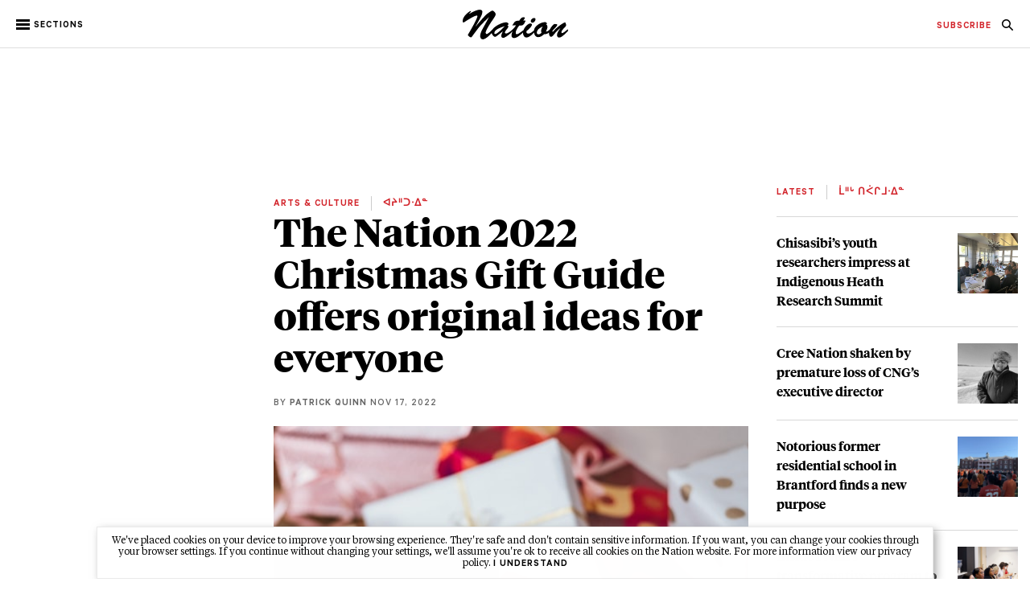

--- FILE ---
content_type: text/html; charset=UTF-8
request_url: http://nationnews.ca/arts/the-nation-2022-christmas-gift-guide-offers-original-ideas-for-everyone/
body_size: 15052
content:
<!doctype html>
<html lang="en-US">
<head>
	<meta charset="UTF-8" />
	<meta name="viewport" content="width=device-width, initial-scale=1" />
	<meta property="fb:app_id" content="604812283273357" />
	<link rel="profile" href="https://gmpg.org/xfn/11" />

	<link rel="apple-touch-icon" sizes="57x57" href="http://nationnews.ca/apple-icon-57x57.png">
	<link rel="apple-touch-icon" sizes="60x60" href="http://nationnews.ca/apple-icon-60x60.png">
	<link rel="apple-touch-icon" sizes="72x72" href="http://nationnews.ca/apple-icon-72x72.png">
	<link rel="apple-touch-icon" sizes="76x76" href="http://nationnews.ca/apple-icon-76x76.png">
	<link rel="apple-touch-icon" sizes="114x114" href="http://nationnews.ca/apple-icon-114x114.png">
	<link rel="apple-touch-icon" sizes="120x120" href="http://nationnews.ca/apple-icon-120x120.png">
	<link rel="apple-touch-icon" sizes="144x144" href="http://nationnews.ca/apple-icon-144x144.png">
	<link rel="apple-touch-icon" sizes="152x152" href="http://nationnews.ca/apple-icon-152x152.png">
	<link rel="apple-touch-icon" sizes="180x180" href="http://nationnews.ca/apple-icon-180x180.png">
	<link rel="icon" type="image/png" sizes="192x192"  href="http://nationnews.ca/android-icon-192x192.png">
	<link rel="icon" type="image/png" sizes="32x32" href="http://nationnews.ca/favicon-32x32.png">
	<link rel="icon" type="image/png" sizes="96x96" href="http://nationnews.ca/favicon-96x96.png">
	<link rel="icon" type="image/png" sizes="16x16" href="http://nationnews.ca/favicon-16x16.png">
	<link rel="manifest" href="http://nationnews.ca/manifest.json">
	<meta name="msapplication-TileColor" content="#ffffff">
	<meta name="msapplication-TileImage" content="http://nationnews.ca/ms-icon-144x144.png">
	<meta name="theme-color" content="#ffffff">
	<link rel="shortcut icon" href="http://nationnews.ca/favicon.ico" type="image/x-icon">
	<link rel="icon" href="http://nationnews.ca/favicon.ico" type="image/x-icon">
	
	<!-- Ads managed and served by AdPlugg - AdPlugg WordPress Ad Plugin v1.12.19 - https://www.adplugg.com -->
	<script data-cfasync="false">
		(function(ac) {
			var d = document, s = 'script', id = 'adplugg-adjs';
			var js, fjs = d.getElementsByTagName(s)[0];
			if (d.getElementById(id)) return;
			js = d.createElement(s); js.id = id; js.async = 1;
			js.src = '//www.adplugg.com/apusers/serve/' + ac + '/js/1.1/ad.js';
			fjs.parentNode.insertBefore(js, fjs);
		}('A48216196'));
	</script>
	<!-- / AdPlugg -->

			<meta name='robots' content='max-image-preview:large' />
	<style>img:is([sizes="auto" i], [sizes^="auto," i]) { contain-intrinsic-size: 3000px 1500px }</style>
	<link rel="alternate" hreflang="en" href="http://nationnews.ca/arts/the-nation-2022-christmas-gift-guide-offers-original-ideas-for-everyone/" />
<link rel="alternate" type="application/rss+xml" title="Nation &raquo; Feed" href="http://nationnews.ca/feed/" />
<link rel="alternate" type="application/rss+xml" title="Nation &raquo; Comments Feed" href="http://nationnews.ca/comments/feed/" />
<script type="text/javascript">
/* <![CDATA[ */
window._wpemojiSettings = {"baseUrl":"https:\/\/s.w.org\/images\/core\/emoji\/16.0.1\/72x72\/","ext":".png","svgUrl":"https:\/\/s.w.org\/images\/core\/emoji\/16.0.1\/svg\/","svgExt":".svg","source":{"concatemoji":"http:\/\/nationnews.ca\/wp-includes\/js\/wp-emoji-release.min.js?ver=6.8.3"}};
/*! This file is auto-generated */
!function(s,n){var o,i,e;function c(e){try{var t={supportTests:e,timestamp:(new Date).valueOf()};sessionStorage.setItem(o,JSON.stringify(t))}catch(e){}}function p(e,t,n){e.clearRect(0,0,e.canvas.width,e.canvas.height),e.fillText(t,0,0);var t=new Uint32Array(e.getImageData(0,0,e.canvas.width,e.canvas.height).data),a=(e.clearRect(0,0,e.canvas.width,e.canvas.height),e.fillText(n,0,0),new Uint32Array(e.getImageData(0,0,e.canvas.width,e.canvas.height).data));return t.every(function(e,t){return e===a[t]})}function u(e,t){e.clearRect(0,0,e.canvas.width,e.canvas.height),e.fillText(t,0,0);for(var n=e.getImageData(16,16,1,1),a=0;a<n.data.length;a++)if(0!==n.data[a])return!1;return!0}function f(e,t,n,a){switch(t){case"flag":return n(e,"\ud83c\udff3\ufe0f\u200d\u26a7\ufe0f","\ud83c\udff3\ufe0f\u200b\u26a7\ufe0f")?!1:!n(e,"\ud83c\udde8\ud83c\uddf6","\ud83c\udde8\u200b\ud83c\uddf6")&&!n(e,"\ud83c\udff4\udb40\udc67\udb40\udc62\udb40\udc65\udb40\udc6e\udb40\udc67\udb40\udc7f","\ud83c\udff4\u200b\udb40\udc67\u200b\udb40\udc62\u200b\udb40\udc65\u200b\udb40\udc6e\u200b\udb40\udc67\u200b\udb40\udc7f");case"emoji":return!a(e,"\ud83e\udedf")}return!1}function g(e,t,n,a){var r="undefined"!=typeof WorkerGlobalScope&&self instanceof WorkerGlobalScope?new OffscreenCanvas(300,150):s.createElement("canvas"),o=r.getContext("2d",{willReadFrequently:!0}),i=(o.textBaseline="top",o.font="600 32px Arial",{});return e.forEach(function(e){i[e]=t(o,e,n,a)}),i}function t(e){var t=s.createElement("script");t.src=e,t.defer=!0,s.head.appendChild(t)}"undefined"!=typeof Promise&&(o="wpEmojiSettingsSupports",i=["flag","emoji"],n.supports={everything:!0,everythingExceptFlag:!0},e=new Promise(function(e){s.addEventListener("DOMContentLoaded",e,{once:!0})}),new Promise(function(t){var n=function(){try{var e=JSON.parse(sessionStorage.getItem(o));if("object"==typeof e&&"number"==typeof e.timestamp&&(new Date).valueOf()<e.timestamp+604800&&"object"==typeof e.supportTests)return e.supportTests}catch(e){}return null}();if(!n){if("undefined"!=typeof Worker&&"undefined"!=typeof OffscreenCanvas&&"undefined"!=typeof URL&&URL.createObjectURL&&"undefined"!=typeof Blob)try{var e="postMessage("+g.toString()+"("+[JSON.stringify(i),f.toString(),p.toString(),u.toString()].join(",")+"));",a=new Blob([e],{type:"text/javascript"}),r=new Worker(URL.createObjectURL(a),{name:"wpTestEmojiSupports"});return void(r.onmessage=function(e){c(n=e.data),r.terminate(),t(n)})}catch(e){}c(n=g(i,f,p,u))}t(n)}).then(function(e){for(var t in e)n.supports[t]=e[t],n.supports.everything=n.supports.everything&&n.supports[t],"flag"!==t&&(n.supports.everythingExceptFlag=n.supports.everythingExceptFlag&&n.supports[t]);n.supports.everythingExceptFlag=n.supports.everythingExceptFlag&&!n.supports.flag,n.DOMReady=!1,n.readyCallback=function(){n.DOMReady=!0}}).then(function(){return e}).then(function(){var e;n.supports.everything||(n.readyCallback(),(e=n.source||{}).concatemoji?t(e.concatemoji):e.wpemoji&&e.twemoji&&(t(e.twemoji),t(e.wpemoji)))}))}((window,document),window._wpemojiSettings);
/* ]]> */
</script>
<style id='wp-emoji-styles-inline-css' type='text/css'>

	img.wp-smiley, img.emoji {
		display: inline !important;
		border: none !important;
		box-shadow: none !important;
		height: 1em !important;
		width: 1em !important;
		margin: 0 0.07em !important;
		vertical-align: -0.1em !important;
		background: none !important;
		padding: 0 !important;
	}
</style>
<link rel='stylesheet' id='wp-block-library-css' href='http://nationnews.ca/wp-includes/css/dist/block-library/style.min.css?ver=6.8.3' type='text/css' media='all' />
<style id='wp-block-library-theme-inline-css' type='text/css'>
.wp-block-audio :where(figcaption){color:#555;font-size:13px;text-align:center}.is-dark-theme .wp-block-audio :where(figcaption){color:#ffffffa6}.wp-block-audio{margin:0 0 1em}.wp-block-code{border:1px solid #ccc;border-radius:4px;font-family:Menlo,Consolas,monaco,monospace;padding:.8em 1em}.wp-block-embed :where(figcaption){color:#555;font-size:13px;text-align:center}.is-dark-theme .wp-block-embed :where(figcaption){color:#ffffffa6}.wp-block-embed{margin:0 0 1em}.blocks-gallery-caption{color:#555;font-size:13px;text-align:center}.is-dark-theme .blocks-gallery-caption{color:#ffffffa6}:root :where(.wp-block-image figcaption){color:#555;font-size:13px;text-align:center}.is-dark-theme :root :where(.wp-block-image figcaption){color:#ffffffa6}.wp-block-image{margin:0 0 1em}.wp-block-pullquote{border-bottom:4px solid;border-top:4px solid;color:currentColor;margin-bottom:1.75em}.wp-block-pullquote cite,.wp-block-pullquote footer,.wp-block-pullquote__citation{color:currentColor;font-size:.8125em;font-style:normal;text-transform:uppercase}.wp-block-quote{border-left:.25em solid;margin:0 0 1.75em;padding-left:1em}.wp-block-quote cite,.wp-block-quote footer{color:currentColor;font-size:.8125em;font-style:normal;position:relative}.wp-block-quote:where(.has-text-align-right){border-left:none;border-right:.25em solid;padding-left:0;padding-right:1em}.wp-block-quote:where(.has-text-align-center){border:none;padding-left:0}.wp-block-quote.is-large,.wp-block-quote.is-style-large,.wp-block-quote:where(.is-style-plain){border:none}.wp-block-search .wp-block-search__label{font-weight:700}.wp-block-search__button{border:1px solid #ccc;padding:.375em .625em}:where(.wp-block-group.has-background){padding:1.25em 2.375em}.wp-block-separator.has-css-opacity{opacity:.4}.wp-block-separator{border:none;border-bottom:2px solid;margin-left:auto;margin-right:auto}.wp-block-separator.has-alpha-channel-opacity{opacity:1}.wp-block-separator:not(.is-style-wide):not(.is-style-dots){width:100px}.wp-block-separator.has-background:not(.is-style-dots){border-bottom:none;height:1px}.wp-block-separator.has-background:not(.is-style-wide):not(.is-style-dots){height:2px}.wp-block-table{margin:0 0 1em}.wp-block-table td,.wp-block-table th{word-break:normal}.wp-block-table :where(figcaption){color:#555;font-size:13px;text-align:center}.is-dark-theme .wp-block-table :where(figcaption){color:#ffffffa6}.wp-block-video :where(figcaption){color:#555;font-size:13px;text-align:center}.is-dark-theme .wp-block-video :where(figcaption){color:#ffffffa6}.wp-block-video{margin:0 0 1em}:root :where(.wp-block-template-part.has-background){margin-bottom:0;margin-top:0;padding:1.25em 2.375em}
</style>
<style id='classic-theme-styles-inline-css' type='text/css'>
/*! This file is auto-generated */
.wp-block-button__link{color:#fff;background-color:#32373c;border-radius:9999px;box-shadow:none;text-decoration:none;padding:calc(.667em + 2px) calc(1.333em + 2px);font-size:1.125em}.wp-block-file__button{background:#32373c;color:#fff;text-decoration:none}
</style>
<style id='global-styles-inline-css' type='text/css'>
:root{--wp--preset--aspect-ratio--square: 1;--wp--preset--aspect-ratio--4-3: 4/3;--wp--preset--aspect-ratio--3-4: 3/4;--wp--preset--aspect-ratio--3-2: 3/2;--wp--preset--aspect-ratio--2-3: 2/3;--wp--preset--aspect-ratio--16-9: 16/9;--wp--preset--aspect-ratio--9-16: 9/16;--wp--preset--color--black: #000000;--wp--preset--color--cyan-bluish-gray: #abb8c3;--wp--preset--color--white: #FFF;--wp--preset--color--pale-pink: #f78da7;--wp--preset--color--vivid-red: #cf2e2e;--wp--preset--color--luminous-vivid-orange: #ff6900;--wp--preset--color--luminous-vivid-amber: #fcb900;--wp--preset--color--light-green-cyan: #7bdcb5;--wp--preset--color--vivid-green-cyan: #00d084;--wp--preset--color--pale-cyan-blue: #8ed1fc;--wp--preset--color--vivid-cyan-blue: #0693e3;--wp--preset--color--vivid-purple: #9b51e0;--wp--preset--color--primary: #0073a8;--wp--preset--color--secondary: #005075;--wp--preset--color--dark-gray: #111;--wp--preset--color--light-gray: #767676;--wp--preset--gradient--vivid-cyan-blue-to-vivid-purple: linear-gradient(135deg,rgba(6,147,227,1) 0%,rgb(155,81,224) 100%);--wp--preset--gradient--light-green-cyan-to-vivid-green-cyan: linear-gradient(135deg,rgb(122,220,180) 0%,rgb(0,208,130) 100%);--wp--preset--gradient--luminous-vivid-amber-to-luminous-vivid-orange: linear-gradient(135deg,rgba(252,185,0,1) 0%,rgba(255,105,0,1) 100%);--wp--preset--gradient--luminous-vivid-orange-to-vivid-red: linear-gradient(135deg,rgba(255,105,0,1) 0%,rgb(207,46,46) 100%);--wp--preset--gradient--very-light-gray-to-cyan-bluish-gray: linear-gradient(135deg,rgb(238,238,238) 0%,rgb(169,184,195) 100%);--wp--preset--gradient--cool-to-warm-spectrum: linear-gradient(135deg,rgb(74,234,220) 0%,rgb(151,120,209) 20%,rgb(207,42,186) 40%,rgb(238,44,130) 60%,rgb(251,105,98) 80%,rgb(254,248,76) 100%);--wp--preset--gradient--blush-light-purple: linear-gradient(135deg,rgb(255,206,236) 0%,rgb(152,150,240) 100%);--wp--preset--gradient--blush-bordeaux: linear-gradient(135deg,rgb(254,205,165) 0%,rgb(254,45,45) 50%,rgb(107,0,62) 100%);--wp--preset--gradient--luminous-dusk: linear-gradient(135deg,rgb(255,203,112) 0%,rgb(199,81,192) 50%,rgb(65,88,208) 100%);--wp--preset--gradient--pale-ocean: linear-gradient(135deg,rgb(255,245,203) 0%,rgb(182,227,212) 50%,rgb(51,167,181) 100%);--wp--preset--gradient--electric-grass: linear-gradient(135deg,rgb(202,248,128) 0%,rgb(113,206,126) 100%);--wp--preset--gradient--midnight: linear-gradient(135deg,rgb(2,3,129) 0%,rgb(40,116,252) 100%);--wp--preset--font-size--small: 19.5px;--wp--preset--font-size--medium: 20px;--wp--preset--font-size--large: 36.5px;--wp--preset--font-size--x-large: 42px;--wp--preset--font-size--normal: 22px;--wp--preset--font-size--huge: 49.5px;--wp--preset--spacing--20: 0.44rem;--wp--preset--spacing--30: 0.67rem;--wp--preset--spacing--40: 1rem;--wp--preset--spacing--50: 1.5rem;--wp--preset--spacing--60: 2.25rem;--wp--preset--spacing--70: 3.38rem;--wp--preset--spacing--80: 5.06rem;--wp--preset--shadow--natural: 6px 6px 9px rgba(0, 0, 0, 0.2);--wp--preset--shadow--deep: 12px 12px 50px rgba(0, 0, 0, 0.4);--wp--preset--shadow--sharp: 6px 6px 0px rgba(0, 0, 0, 0.2);--wp--preset--shadow--outlined: 6px 6px 0px -3px rgba(255, 255, 255, 1), 6px 6px rgba(0, 0, 0, 1);--wp--preset--shadow--crisp: 6px 6px 0px rgba(0, 0, 0, 1);}:where(.is-layout-flex){gap: 0.5em;}:where(.is-layout-grid){gap: 0.5em;}body .is-layout-flex{display: flex;}.is-layout-flex{flex-wrap: wrap;align-items: center;}.is-layout-flex > :is(*, div){margin: 0;}body .is-layout-grid{display: grid;}.is-layout-grid > :is(*, div){margin: 0;}:where(.wp-block-columns.is-layout-flex){gap: 2em;}:where(.wp-block-columns.is-layout-grid){gap: 2em;}:where(.wp-block-post-template.is-layout-flex){gap: 1.25em;}:where(.wp-block-post-template.is-layout-grid){gap: 1.25em;}.has-black-color{color: var(--wp--preset--color--black) !important;}.has-cyan-bluish-gray-color{color: var(--wp--preset--color--cyan-bluish-gray) !important;}.has-white-color{color: var(--wp--preset--color--white) !important;}.has-pale-pink-color{color: var(--wp--preset--color--pale-pink) !important;}.has-vivid-red-color{color: var(--wp--preset--color--vivid-red) !important;}.has-luminous-vivid-orange-color{color: var(--wp--preset--color--luminous-vivid-orange) !important;}.has-luminous-vivid-amber-color{color: var(--wp--preset--color--luminous-vivid-amber) !important;}.has-light-green-cyan-color{color: var(--wp--preset--color--light-green-cyan) !important;}.has-vivid-green-cyan-color{color: var(--wp--preset--color--vivid-green-cyan) !important;}.has-pale-cyan-blue-color{color: var(--wp--preset--color--pale-cyan-blue) !important;}.has-vivid-cyan-blue-color{color: var(--wp--preset--color--vivid-cyan-blue) !important;}.has-vivid-purple-color{color: var(--wp--preset--color--vivid-purple) !important;}.has-black-background-color{background-color: var(--wp--preset--color--black) !important;}.has-cyan-bluish-gray-background-color{background-color: var(--wp--preset--color--cyan-bluish-gray) !important;}.has-white-background-color{background-color: var(--wp--preset--color--white) !important;}.has-pale-pink-background-color{background-color: var(--wp--preset--color--pale-pink) !important;}.has-vivid-red-background-color{background-color: var(--wp--preset--color--vivid-red) !important;}.has-luminous-vivid-orange-background-color{background-color: var(--wp--preset--color--luminous-vivid-orange) !important;}.has-luminous-vivid-amber-background-color{background-color: var(--wp--preset--color--luminous-vivid-amber) !important;}.has-light-green-cyan-background-color{background-color: var(--wp--preset--color--light-green-cyan) !important;}.has-vivid-green-cyan-background-color{background-color: var(--wp--preset--color--vivid-green-cyan) !important;}.has-pale-cyan-blue-background-color{background-color: var(--wp--preset--color--pale-cyan-blue) !important;}.has-vivid-cyan-blue-background-color{background-color: var(--wp--preset--color--vivid-cyan-blue) !important;}.has-vivid-purple-background-color{background-color: var(--wp--preset--color--vivid-purple) !important;}.has-black-border-color{border-color: var(--wp--preset--color--black) !important;}.has-cyan-bluish-gray-border-color{border-color: var(--wp--preset--color--cyan-bluish-gray) !important;}.has-white-border-color{border-color: var(--wp--preset--color--white) !important;}.has-pale-pink-border-color{border-color: var(--wp--preset--color--pale-pink) !important;}.has-vivid-red-border-color{border-color: var(--wp--preset--color--vivid-red) !important;}.has-luminous-vivid-orange-border-color{border-color: var(--wp--preset--color--luminous-vivid-orange) !important;}.has-luminous-vivid-amber-border-color{border-color: var(--wp--preset--color--luminous-vivid-amber) !important;}.has-light-green-cyan-border-color{border-color: var(--wp--preset--color--light-green-cyan) !important;}.has-vivid-green-cyan-border-color{border-color: var(--wp--preset--color--vivid-green-cyan) !important;}.has-pale-cyan-blue-border-color{border-color: var(--wp--preset--color--pale-cyan-blue) !important;}.has-vivid-cyan-blue-border-color{border-color: var(--wp--preset--color--vivid-cyan-blue) !important;}.has-vivid-purple-border-color{border-color: var(--wp--preset--color--vivid-purple) !important;}.has-vivid-cyan-blue-to-vivid-purple-gradient-background{background: var(--wp--preset--gradient--vivid-cyan-blue-to-vivid-purple) !important;}.has-light-green-cyan-to-vivid-green-cyan-gradient-background{background: var(--wp--preset--gradient--light-green-cyan-to-vivid-green-cyan) !important;}.has-luminous-vivid-amber-to-luminous-vivid-orange-gradient-background{background: var(--wp--preset--gradient--luminous-vivid-amber-to-luminous-vivid-orange) !important;}.has-luminous-vivid-orange-to-vivid-red-gradient-background{background: var(--wp--preset--gradient--luminous-vivid-orange-to-vivid-red) !important;}.has-very-light-gray-to-cyan-bluish-gray-gradient-background{background: var(--wp--preset--gradient--very-light-gray-to-cyan-bluish-gray) !important;}.has-cool-to-warm-spectrum-gradient-background{background: var(--wp--preset--gradient--cool-to-warm-spectrum) !important;}.has-blush-light-purple-gradient-background{background: var(--wp--preset--gradient--blush-light-purple) !important;}.has-blush-bordeaux-gradient-background{background: var(--wp--preset--gradient--blush-bordeaux) !important;}.has-luminous-dusk-gradient-background{background: var(--wp--preset--gradient--luminous-dusk) !important;}.has-pale-ocean-gradient-background{background: var(--wp--preset--gradient--pale-ocean) !important;}.has-electric-grass-gradient-background{background: var(--wp--preset--gradient--electric-grass) !important;}.has-midnight-gradient-background{background: var(--wp--preset--gradient--midnight) !important;}.has-small-font-size{font-size: var(--wp--preset--font-size--small) !important;}.has-medium-font-size{font-size: var(--wp--preset--font-size--medium) !important;}.has-large-font-size{font-size: var(--wp--preset--font-size--large) !important;}.has-x-large-font-size{font-size: var(--wp--preset--font-size--x-large) !important;}
:where(.wp-block-post-template.is-layout-flex){gap: 1.25em;}:where(.wp-block-post-template.is-layout-grid){gap: 1.25em;}
:where(.wp-block-columns.is-layout-flex){gap: 2em;}:where(.wp-block-columns.is-layout-grid){gap: 2em;}
:root :where(.wp-block-pullquote){font-size: 1.5em;line-height: 1.6;}
</style>
<link rel='stylesheet' id='twentynineteen-style-css' href='http://nationnews.ca/wp-content/themes/nation/style.css?ver=1.1' type='text/css' media='all' />
<link rel='stylesheet' id='twentynineteen-print-style-css' href='http://nationnews.ca/wp-content/themes/nation/print.css?ver=1.1' type='text/css' media='print' />
<link rel='stylesheet' id='general-css' href='http://nationnews.ca/wp-content/themes/nation/css/general.css?ver=6.8.3' type='text/css' media='all' />
<link rel='stylesheet' id='page-css' href='http://nationnews.ca/wp-content/themes/nation/css/page.css?ver=6.8.3' type='text/css' media='all' />
<link rel='stylesheet' id='article-css' href='http://nationnews.ca/wp-content/themes/nation/css/article.css?ver=6.8.3' type='text/css' media='all' />
<script type="text/javascript" src="http://nationnews.ca/wp-includes/js/jquery/jquery.min.js?ver=3.7.1" id="jquery-core-js"></script>
<script type="text/javascript" src="http://nationnews.ca/wp-includes/js/jquery/jquery-migrate.min.js?ver=3.4.1" id="jquery-migrate-js"></script>
<script type="text/javascript" src="http://nationnews.ca/wp-content/themes/nation/js/nation.js?ver=6.8.3" id="nation-js"></script>
<script type="text/javascript" src="http://nationnews.ca/wp-content/themes/nation/js/article.js?ver=6.8.3" id="article-js"></script>
<link rel="https://api.w.org/" href="http://nationnews.ca/wp-json/" /><link rel="alternate" title="JSON" type="application/json" href="http://nationnews.ca/wp-json/wp/v2/arts/7651" /><link rel="EditURI" type="application/rsd+xml" title="RSD" href="http://nationnews.ca/xmlrpc.php?rsd" />
<meta name="generator" content="WordPress 6.8.3" />
<link rel="canonical" href="http://nationnews.ca/arts/the-nation-2022-christmas-gift-guide-offers-original-ideas-for-everyone/" />
<link rel='shortlink' href='http://nationnews.ca/?p=7651' />
<link rel="alternate" title="oEmbed (JSON)" type="application/json+oembed" href="http://nationnews.ca/wp-json/oembed/1.0/embed?url=http%3A%2F%2Fnationnews.ca%2Farts%2Fthe-nation-2022-christmas-gift-guide-offers-original-ideas-for-everyone%2F" />
<link rel="alternate" title="oEmbed (XML)" type="text/xml+oembed" href="http://nationnews.ca/wp-json/oembed/1.0/embed?url=http%3A%2F%2Fnationnews.ca%2Farts%2Fthe-nation-2022-christmas-gift-guide-offers-original-ideas-for-everyone%2F&#038;format=xml" />
<meta name="generator" content="WPML ver:4.2.4 stt:1;" />
<style type="text/css">.recentcomments a{display:inline !important;padding:0 !important;margin:0 !important;}</style>	<!-- metatag -->
	<title>Nation - The Nation 2022 Christmas Gift Guide offers original ideas for everyone</title>
	<meta name="description" content="As the Halloween decorations are returned to their spooky lairs, the shopping malls tell us it’s already time to start thinking about Christmas. For this year’s holiday gift shopping guide, the Nation offers something for everyone, even for that friend or family member who has everything. " />
	<!-- meta fb -->
	<meta property="og:locale" content="en_CA" />  
	<meta property="og:type" content="website"/>
	<meta property="og:url" content="http://nationnews.ca/arts/the-nation-2022-christmas-gift-guide-offers-original-ideas-for-everyone/"/>
	<meta property="og:image" content="http://nationnews.ca/wp-content/uploads/2022/11/freestocks-PxM8aeJbzvk-unsplash.jpg"/>
	<meta property="og:site_name" content="Nation"/>
	<meta property="og:title" content="The Nation 2022 Christmas Gift Guide offers original ideas for everyone"/>
	<meta property="og:description" content="As the Halloween decorations are returned to their spooky lairs, the shopping malls tell us it’s already time to start thinking about Christmas. For this year’s holiday gift shopping guide, the Nation offers something for everyone, even for that friend or family member who has everything. "/>
	<!-- meta tw -->
	<meta name="twitter:description" content="As the Halloween decorations are returned to their spooky lairs, the shopping malls tell us it’s already time to start thinking about Christmas. For this year’s holiday gift shopping guide, the Nation offers something for everyone, even for that friend or family member who has everything. ">
	<meta name="twitter:title" content="The Nation 2022 Christmas Gift Guide offers original ideas for everyone">
	<meta name="twitter:card" content="summary_large_image">
	<meta name="twitter:image:src" content="http://nationnews.ca/wp-content/uploads/2022/11/freestocks-PxM8aeJbzvk-unsplash.jpg">
	<meta name="twitter:domain" content="http://nationnews.ca">
	<!-- metatag -->
</head>

<body class="wp-singular arts-template-default single single-arts postid-7651 single-format-standard wp-embed-responsive wp-theme-nation metaslider-plugin singular image-filters-enabled desktop" lang="en" dir="ltr">

	<div id="evitement">
        <a class="ev-link backlink" href="#masthead" tabindex="0">Go to main menu</a>
        <a class="ev-link backlink" href="#content" tabindex="0">Go to main content</a>
        <a class="ev-link backlink" href="#colophon" tabindex="0">Go to footer</a>
    </div>

	<div id="fb-root"></div>
	<script>(function(d, s, id) {
		var js, fjs = d.getElementsByTagName(s)[0];
		if (d.getElementById(id)) return;
		js = d.createElement(s); js.id = id;
		js.src = 'https://connect.facebook.net/en_US/sdk.js#xfbml=1&version=v3.2&appId=604812283273357&autoLogAppEvents=1';
		fjs.parentNode.insertBefore(js, fjs);
	}(document, 'script', 'facebook-jssdk'));</script>

<div id="page" class="site">
		
	<header id="masthead" class="site-header featured-image">
		<div class="nav-bar">
			<h1><span>Nation</span><a class="logo-link backlink" href="http://nationnews.ca" role="logo" tabindex="0"><img class="logo" src="http://nationnews.ca/wp-content/themes/nation/images/nation_logo.svg" alt="Nation"/></a></h1>

			<a href="#" class="hamburger-wrap backlink" id="navOpen" role="button" title="Open menu" tabindex="-1">
				<div class="hamburger">
					<div></div>
					<div></div>
					<div></div>
				</div>
				<p>sections</p>
			</a>

			<div class="clear"></div>

			<div class="top-link-wrap">
								<ul role="menu">
											<li role="menuitem"><a class="backlink" href="http://nationnews.ca/news/" tabindex="0" aria-label="navigation News">News</a></li>
											<li role="menuitem"><a class="backlink" href="http://nationnews.ca/politics/" tabindex="0" aria-label="navigation Politics">Politics</a></li>
											<li role="menuitem"><a class="backlink" href="http://nationnews.ca/voices/" tabindex="0" aria-label="navigation Voices">Voices</a></li>
											<li role="menuitem"><a class="backlink" href="http://nationnews.ca/community/" tabindex="0" aria-label="navigation Community">Community</a></li>
											<li role="menuitem"><a class="backlink" href="http://nationnews.ca/arts/" tabindex="0" aria-label="navigation Arts &#038; Culture">Arts &#038; Culture</a></li>
											<li role="menuitem"><a class="backlink" href="http://nationnews.ca/health/" tabindex="0" aria-label="navigation Health">Health</a></li>
											<li role="menuitem"><a class="backlink" href="http://nationnews.ca/business/" tabindex="0" aria-label="navigation Business">Business</a></li>
											<li role="menuitem"><a class="backlink" href="http://nationnews.ca/sports/" tabindex="0" aria-label="navigation Sports">Sports</a></li>
											<li role="menuitem"><a class="backlink" href="http://nationnews.ca/the-magazine/" tabindex="0" aria-label="navigation Magazine">Magazine</a></li>
					
					<li role="menuitem"><a class="backlink" href="http://nationnews.ca/subscribe" tabindex="0" aria-label="navigation Subscribe">subscribe</a></li>
					<li class="red" role="menuitem"><a class="red-link backlink" style="font-weight: bold;" href="http://nationnews.ca/job-postings" tabindex="0" aria-label="navigation Job Postings">job postings</a></li>

					<li class="search" role="menuitem"><a href="#" id="searchButton" class="search-link search-button backlink" tabindex="0" aria-label="navigation Search"><img src="http://nationnews.ca/wp-content/themes/nation/images/search-icon.svg" alt="Nation"/></a></li>
				</ul>
			</div>

			<div class="article-right">
				<ul role="menu">
					<li class="red" role="menuitem"><a class="red-link backlink" href="http://nationnews.ca/subscribe" tabindex="-1" aria-label="navigation Subscribe">subscribe</a></li>
					<li class="search" role="menuitem"><a href="#" id="searchButton" class="search-link search-button backlink" tabindex="-1" aria-label="navigation Search"><img src="http://nationnews.ca/wp-content/themes/nation/images/search-icon.svg" alt="Nation"/></a></li>
				</ul>
			</div>
		</div>

		<div class="side-bar" id="sideBar">
			<a href="#" id="sideBarClose" class="backlink" role="button" tabindex="-1" title="Close menu"><img class="close" src="http://nationnews.ca/wp-content/themes/nation/images/close-icon.svg" /></a>

			<div>
				<ul class="sections" role="menu">
												<li role="menuitem"><a class="sidebar-link backlink " href="http://nationnews.ca/news/" tabindex="-1" aria-label="navigation News">News</a></li>
												<li role="menuitem"><a class="sidebar-link backlink " href="http://nationnews.ca/politics/" tabindex="-1" aria-label="navigation Politics">Politics</a></li>
												<li role="menuitem"><a class="sidebar-link backlink " href="http://nationnews.ca/voices/" tabindex="-1" aria-label="navigation Voices">Voices</a></li>
												<li role="menuitem"><a class="sidebar-link backlink " href="http://nationnews.ca/community/" tabindex="-1" aria-label="navigation Community">Community</a></li>
												<li role="menuitem"><a class="sidebar-link backlink " href="http://nationnews.ca/arts/" tabindex="-1" aria-label="navigation Arts &#038; Culture">Arts &#038; Culture</a></li>
												<li role="menuitem"><a class="sidebar-link backlink " href="http://nationnews.ca/health/" tabindex="-1" aria-label="navigation Health">Health</a></li>
												<li role="menuitem"><a class="sidebar-link backlink " href="http://nationnews.ca/business/" tabindex="-1" aria-label="navigation Business">Business</a></li>
												<li role="menuitem"><a class="sidebar-link backlink " href="http://nationnews.ca/sports/" tabindex="-1" aria-label="navigation Sports">Sports</a></li>
												<li role="menuitem"><a class="sidebar-link backlink " href="http://nationnews.ca/the-magazine/" tabindex="-1" aria-label="navigation Magazine">Magazine</a></li>
									</ul>
				<div class="divider"></div>
				<ul role="menu">
					<li class="search" role="menuitem"><a href="#" id="searchButton" class="search-link search-button backlink" tabindex="0" aria-label="navigation Search"><img style="vertical-align: middle;" src="http://nationnews.ca/wp-content/themes/nation/images/white-search.svg" alt="Nation"/></a></li>
				</ul>
				<div class="divider"></div>
				<ul class="more" role="menu">
												<li role="menuitem"><a class="sidebar-link backlink " href="http://nationnews.ca/about/" tabindex="-1" aria-label="navigation About">About</a></li>
												<li role="menuitem"><a class="sidebar-link backlink " href="http://nationnews.ca/subscribe/" tabindex="-1" aria-label="navigation Subscribe">Subscribe</a></li>
												<li role="menuitem"><a class="sidebar-link backlink " href="http://nationnews.ca/advertise/" tabindex="-1" aria-label="navigation Advertise">Advertise</a></li>
												<li role="menuitem"><a class="sidebar-link backlink " href="http://nationnews.ca/contact/" tabindex="-1" aria-label="navigation Contact">Contact</a></li>
												<li role="menuitem"><a class="sidebar-link backlink " href="http://www.nationnewsarchives.ca/" tabindex="-1" aria-label="navigation Archives">Archives</a></li>
												<li role="menuitem"><a class="sidebar-link backlink " href="http://formersite.nationnewsarchives.ca/" tabindex="-1" aria-label="navigation Former Site">Former Site</a></li>
												<li role="menuitem"><a class="sidebar-link backlink " href="http://nationnews.ca/job-postings/" tabindex="-1" aria-label="navigation Job Postings">Job Postings</a></li>
									</ul>
			</div>
		</div>

		<div id="sideBarUnderlay" class="hidden">
			
		</div>
	</header>

	<div id="searchWrap">
		<a id="searchClose" href="#" tabindex="-1" aria-label="Close search modal" title="Close search modal"><img src="http://nationnews.ca/wp-content/themes/nation/images/close.svg" /></a>

		<form class="search-form" role="search" method="get" action="http://nationnews.ca">
			<input id="searchIcon" class="search-submit" type="submit" value="" style="background-image: url('http://nationnews.ca/wp-content/themes/nation/images/search-icon.svg');">
			<input id="searchInput" class="search-field" type="search" placeholder="Search Nation" value="" name="s">
		</form>
	</div>
			

	

	<div id="content" class="site-content" role="main">

		<div id="list-builder"></div>
		<div id="popup-box">
		    <a href="#" tabindex="-1" id="popup-close" aria-label="Close subscribe newsletter modal" title="Close subscribe newsletter modal"><img src="http://nationnews.ca/wp-content/themes/nation/images/close.svg" /></a>
		    <iframe id="signup-iframe" src="http://nationnews.ca/signup-form.php" frameborder="0" width="100%" height="400"></iframe>
		    <a href="#" tabindex="-1" aria-label="Close subscribe newsletter modal" title="Close subscribe newsletter modal" id="skip-text">Skip</a>
		</div>

	<section id="primary" class="content-area" role="group">
		<main id="main" class="site-main">

			<div class="adplugg-tag ad horizontal" data-adplugg-zone="top"></div>
            <div class="adplugg-tag ad mobile" data-adplugg-zone="mobile"></div>
			
<article id="post-7651" class="post-7651 arts type-arts status-publish format-standard has-post-thumbnail hentry entry" role="group">
	
    <div class="left" role="group">
    	<div class="adplugg-tag ad vertical" id="stickAdLeft" data-adplugg-zone="left"></div>
    </div>

	<div class="middle" role="group">
		<div class="header-single" role="group">
			<p class="red-sections">Arts & Culture <span class="divider"></span><span class="cree"> ᐊᔨᐦᑐᐧᐃᓐ</span></p>
			<h2>The Nation 2022 Christmas Gift Guide offers original ideas for everyone</h2>
			<p class="author-sections">				BY 
									<span>Patrick Quinn</span> 

									Nov 17, 2022			</p>

			<div class="social-icons">
				<a class="sociacons backlink" href="https://www.facebook.com/sharer/sharer.php?u=http://nationnews.ca/arts/the-nation-2022-christmas-gift-guide-offers-original-ideas-for-everyone/" target="_blank" rel="noopener" tabindex="0" title="Share on Facebook (new window)" aria-label="Share on Facebook (new window)"><img width="32px" src="http://nationnews.ca/wp-content/themes/nation/images/footer-fb.svg" alt="Facebook"/></a>
				<a class="sociacons backlink" href="https://twitter.com/intent/tweet?url=http://nationnews.ca/arts/the-nation-2022-christmas-gift-guide-offers-original-ideas-for-everyone/" target="_blank" rel="noopener" tabindex="0" title="Share on Twitter (new window)" aria-label="Share on Twitter (new window)"><img width="32px" src="http://nationnews.ca/wp-content/themes/nation/images/footer-tw.svg" alt="Twitter"/></a>
				<a class="sociacons backlink" href="mailto:?subject=Nation&body=http://nationnews.ca/arts/the-nation-2022-christmas-gift-guide-offers-original-ideas-for-everyone/" target="_blank" rel="noopener" tabindex="0" title="Share via email (new window)" aria-label="Share via email (new window)"><img src="http://nationnews.ca/wp-content/themes/nation/images/email.svg" alt="Email"/></a>
			</div>

						<div class="img-sections" href="" style="background-image: url(http://nationnews.ca/wp-content/uploads/2022/11/freestocks-PxM8aeJbzvk-unsplash.jpg);">
			</div>
					</div>

		<div class="entry-content" role="group">
		
			<div class="social-icons">
				<a class="sociacons backlink" href="https://www.facebook.com/sharer/sharer.php?u=http://nationnews.ca/arts/the-nation-2022-christmas-gift-guide-offers-original-ideas-for-everyone/" target="_blank" rel="noopener" tabindex="0" title="Share on Facebook (new window)" aria-label="Share on Facebook (new window)"><img width="32px" src="http://nationnews.ca/wp-content/themes/nation/images/footer-fb.svg" alt="Facebook"/></a>
				<a class="sociacons backlink" href="https://twitter.com/intent/tweet?url=http://nationnews.ca/arts/the-nation-2022-christmas-gift-guide-offers-original-ideas-for-everyone/" target="_blank" rel="noopener" tabindex="0" title="Share on Twitter (new window)" aria-label="Share on Twitter (new window)"><img width="32px" src="http://nationnews.ca/wp-content/themes/nation/images/footer-tw.svg" alt="Twitter"/></a>
				<a class="sociacons backlink" href="mailto:?subject=Nation&body=http://nationnews.ca/arts/the-nation-2022-christmas-gift-guide-offers-original-ideas-for-everyone/" target="_blank" rel="noopener" tabindex="0" title="Share via email (new window)" aria-label="Share via email (new window)"><img src="http://nationnews.ca/wp-content/themes/nation/images/email.svg" alt="Email"/></a>
			</div>

			<div class="post-content">
				
<p>As the Halloween decorations are returned to their spooky lairs, the shopping malls tell us it’s already time to start thinking about Christmas. For this year’s holiday gift shopping guide, <em>the Nation</em> offers something for everyone, even for that friend or family member who has everything.&nbsp;</p>



<p>In a cluttered world and uncertain economy, many people are moving toward do-it-yourself presents or “experience gifts” – such as theatre tickets, massage appointments or a trip to somewhere special. You could also consider making donations to worthy causes on a loved one’s behalf.</p>



<p>Organizations like the Canadian Red Cross and Medical Teams International provide survivor kits and other packages for those in need. Oxfam’s Unwrapped program helps people living in poverty by providing education, clean water and other life-changing essentials.&nbsp;</p>



<p>Another gift idea is to support artists by buying their music, books, paintings and other products of creative expression. Some interesting Indigenous books released this year include Brandon Mitchell’s <em>Guju’s Gift</em> and William Dumas’ <em>The Gift of the Little People</em>. Both are illustrated novels based on traditional stories.&nbsp;</p>



<p>We suggest targeting your purchasing power towards Indigenous entrepreneurs, environmentally-conscious products and meaningful causes – but we can’t resist sharing some of the latest cool gadgets and trendy toys. Keep in mind, we haven’t tried any of these ideas, so buyer beware. Now on to that list!</p>



<p><em>Gifts for Kids</em></p>



<p><strong>Raplapa Rag Dolls</strong></p>



<p><a href="https://raplapla.com/en">https://raplapla.com/en</a></p>



<p>This small Montreal company is known for its cute and cuddly handmade dolls, along with its on-site “hospital” for repairing doll diseases such as detergent overdoses or big brother “accidents”. If you buy a Tutu doll, its “twin” will go to a child in a hospital with a special message from you.</p>



<figure class="wp-block-image size-large"><img fetchpriority="high" decoding="async" width="800" height="800" src="http://nationnews.ca/wp-content/uploads/2022/11/ragdoll-copy.jpg" alt="" class="wp-image-7654" srcset="http://nationnews.ca/wp-content/uploads/2022/11/ragdoll-copy.jpg 800w, http://nationnews.ca/wp-content/uploads/2022/11/ragdoll-copy-300x300.jpg 300w, http://nationnews.ca/wp-content/uploads/2022/11/ragdoll-copy-150x150.jpg 150w, http://nationnews.ca/wp-content/uploads/2022/11/ragdoll-copy-768x768.jpg 768w" sizes="(max-width: 800px) 100vw, 800px" /></figure>



<p><strong>Fisher-Price DJ Bouncin’ Beats</strong></p>



<p>www.amazon.ca</p>



<p>Toddlers will get a kick out of this interactive toy that plays over 75 songs and phrases, introducing kids to counting, colours and the alphabet. Parents can even record messages for it to play, so their kids can hear their voice even when they are away.</p>



<p><strong>Glow in the Dark Rock Painting Kit</strong></p>



<p>www.amazon.ca</p>



<p>If you don’t mind paying 30 bucks for a box of rocks, this well-reviewed gift promises to spark your kid’s creativity while giving your garden some glow. When the included 3D glow paint runs out, keep the fun going with locally sourced paint and rocks. &nbsp;</p>



<p><strong>Pop It! Pro Light-Up Fidget Toy</strong></p>



<p>www.amazon.ca</p>



<p>Perfect for keeping the kids busy during your next road trip, this takes the classic bubble-popping fidget toy to the next level with three modes of solo or team games. Try to pop all the bubbles when they light up, then press the button on the back before time runs out. &nbsp;</p>



<p><strong>Children’s Fiction from Theytus Books</strong></p>



<p>www.theytus.com</p>



<p>Theytus Books is Canada’s oldest Indigenous publishing house with a wealth of children’s titles, such as Harron Hall’s <em>The Water Sings to Suli</em>, Deborah Delaronde’s <em>Louis Riel Day</em> and Sus Yoo’s <em>The Bear’s Medicine</em>.</p>



<p><em>Gifts for Adults (and Bigger Kids)</em></p>



<p><strong>Streetwear by Chippewar</strong></p>



<p><a href="https://chippewar.com/">https://chippewar.com/</a></p>



<p>Jay Soule from the Chippewas of the Thames First Nation creates provocative, colourful art and apparel highlighting the traditional warrior role in Indigenous cultures. Subversive shirts from his “built on genocide” collection are sure to generate attention and discussion.</p>



<figure class="wp-block-image size-large"><img decoding="async" width="1024" height="1024" src="http://nationnews.ca/wp-content/uploads/2022/11/matriarchs-sweater-1024x1024.jpg" alt="" class="wp-image-7653" srcset="http://nationnews.ca/wp-content/uploads/2022/11/matriarchs-sweater-1024x1024.jpg 1024w, http://nationnews.ca/wp-content/uploads/2022/11/matriarchs-sweater-300x300.jpg 300w, http://nationnews.ca/wp-content/uploads/2022/11/matriarchs-sweater-150x150.jpg 150w, http://nationnews.ca/wp-content/uploads/2022/11/matriarchs-sweater-768x768.jpg 768w, http://nationnews.ca/wp-content/uploads/2022/11/matriarchs-sweater.jpg 1163w" sizes="(max-width: 1024px) 100vw, 1024px" /></figure>



<p><strong>Rukusfx Motion-Controlled Music Mixer</strong></p>



<p><a href="https://rukusfx.com/?">https://rukusfx.com/?</a></p>



<p>Musicians in your family will love this toy that lets you loop, mix and remix with four simple moves of the hand. It comes with 120 mixable music tracks and 80 sound effects. Plus, you can upload your own music or record yourself, controlling the mixes with your movements.</p>



<p><strong>Securelite Cam</strong></p>



<p>www.amazon.ca</p>



<p>For simple yet superior home security at a fraction of the price, this innovative 360-degree camera screws into standard light-bulb sockets and can be accessed through your phone’s Wi-Fi. It has two-way audio, night vision, motion tracking, alarm functions and much more.</p>



<p><strong>ThePhotoStick OMNI</strong></p>



<p>www.amazon.ca</p>



<p>You know you should back up your important files, but the process is tedious. This tool automatically does it on any device with just one click while removing duplicates and organizing files for quick and easy retrieval. &nbsp;</p>



<p><strong>Outsmart Bulb</strong></p>



<p><a href="https://offer.buyoutsmartbulb.com">https://offer.buyoutsmartbulb.com</a></p>



<p>For the next blackout, it would be handy to have this bulb, which works in any socket but automatically switches to LED lighting for up to six hours when the power goes out using advanced “Surge Switch” technology. After charging, you can take it off-grid to the bush for six hours of use or recharge it for an hour with a generator.&nbsp;</p>



<p><strong>Raven Rising Chocolates</strong></p>



<p><a href="https://www.ravenrising.ca/">www.ravenrising.ca/</a></p>



<p>Chef Tammy Maki from White Bear First Nation creates unique flavours using traditional ingredients from Indigenous sources. To motivate you through the winter, you can choose a three-month “chocolate membership” featuring a curated blend of goodies.</p>



<p><strong>ArcTorch Lighter</strong></p>



<p><a href="https://arctorch.originaldefense.com">https://arctorch.originaldefense.com</a></p>



<p>This rechargeable lighter is waterproof and wind-resistant. There’s none of that old-fashioned butane; a long-lasting battery that gives 300 lights per USB charge will get your fires started no matter the weather you find yourself in.&nbsp;</p>



<p><strong>SliceChum Portable Sharpener</strong></p>



<p>www.myslicechum.com/en</p>



<p>A few draws of this portable sharpener will restore your dull knives to razor sharpness. Its suction cup and locking mechanism ensures safe and simple sharpening with separate slots for coarse or ultra-precise work. Remember a dull tool can be more dangerous than a sharp one – knife skills are life skills!</p>



<p><strong>Napash Arts Apparel and Accessories</strong></p>



<p><a href="https://napash-arts.ca/">https://napash-arts.ca/</a></p>



<p>Eeyou Istchee’s Janet Napash and her daughter, both of whom now reside in Thunder Bay, have an online business featuring beautiful clothing, paintings, handmade jewelry and more. Keep cozy this winter with “storytime sweaters” such as chatty crow, midnight hunt, observant owl and gookum’s backyard.  </p>



<p><em><sub>by Patrick Quinn, Local Journalism Initiative Reporter</sub></em></p>
			</div>
			
		</div>
	</div>

	<div class="right" role="group">
		<div id="latest-article" role="group" tabindex="-1">
			

			<div class="entry-content">
				<p class="red-sections">LATEST <span class="divider"></span><span class="cree"> ᒫᐦᒡ ᑎᐹᒋᒧᐧᐃᓐ</span></p>
						    	<div class="post-sections" role="presentation">
		    		<hr />
		    		<div>
												<a href="http://nationnews.ca/?post_type=business&#038;p=11473" class="img-sections" style="background-image: url(http://nationnews.ca/wp-content/uploads/2025/10/NetCOLOR-Pics-1024x576.jpg);" tabindex="-1">
						</a>
						
						<div class="title-sections">
				    		<p><a class="backlink" href="http://nationnews.ca/?post_type=business&#038;p=11473" tabindex="0">Chisasibi’s youth researchers impress at Indigenous Heath Research Summit</a></p>
				    	</div>
						<p class="text-sections">Young researchers from the Chisasibi Eeyou Resource and Research Institute (CERRI), joined by hundreds of knowledge holders across Canada, delivered&hellip;</p>
					</div>
				</div>
						    	<div class="post-sections" role="presentation">
		    		<hr />
		    		<div>
												<a href="http://nationnews.ca/?post_type=community&#038;p=11468" class="img-sections" style="background-image: url(http://nationnews.ca/wp-content/uploads/2025/10/Davey-Bobbish3-1024x768.jpg);" tabindex="-1">
						</a>
						
						<div class="title-sections">
				    		<p><a class="backlink" href="http://nationnews.ca/?post_type=community&#038;p=11468" tabindex="0">Cree Nation shaken by premature loss of CNG’s executive director </a></p>
				    	</div>
						<p class="text-sections">Eeyou Istchee is mourning Cree Nation Government executive director Davey Bobbish, who passed away October 5 at age 51, surrounded&hellip;</p>
					</div>
				</div>
						    	<div class="post-sections" role="presentation">
		    		<hr />
		    		<div>
												<a href="http://nationnews.ca/?post_type=community&#038;p=11463" class="img-sections" style="background-image: url(http://nationnews.ca/wp-content/uploads/2025/10/crowd-outside-woodland-cultural-centre-credit-Aastha-Shetty-CBC.jpeg);" tabindex="-1">
						</a>
						
						<div class="title-sections">
				    		<p><a class="backlink" href="http://nationnews.ca/?post_type=community&#038;p=11463" tabindex="0">Notorious former residential school in Brantford finds a new purpose</a></p>
				    	</div>
						<p class="text-sections">Warning: This article contains details of abuse The former Mohawk Institute Residential School in Brantford, Ontario, opened to the public&hellip;</p>
					</div>
				</div>
						    	<div class="post-sections" role="presentation">
		    		<hr />
		    		<div>
												<a href="http://nationnews.ca/?post_type=business&#038;p=11459" class="img-sections" style="background-image: url(http://nationnews.ca/wp-content/uploads/2025/10/JFHamelin_V6A8829_P5C10-copy-1024x683.jpg);" tabindex="-1">
						</a>
						
						<div class="title-sections">
				    		<p><a class="backlink" href="http://nationnews.ca/?post_type=business&#038;p=11459" tabindex="0">Inside FNEE’s transformative program to empower Indigenous women leaders</a></p>
				    	</div>
						<p class="text-sections">Marking a milestone in its mission to empower Indigenous women, First Nations Executive Education (FNEE) hosted the 10th cohort of&hellip;</p>
					</div>
				</div>
						    	<div class="post-sections" role="presentation">
		    		<hr />
		    		<div>
												<a href="http://nationnews.ca/?post_type=voices&#038;p=11452" class="img-sections" style="background-image: url(http://nationnews.ca/wp-content/uploads/2019/03/milky-way-984050-1024x576.jpg);" tabindex="-1">
						</a>
						
						<div class="title-sections">
				    		<p><a class="backlink" href="http://nationnews.ca/?post_type=voices&#038;p=11452" tabindex="0">Hunters, respect the earth</a></p>
				    	</div>
						<p class="text-sections">Gold has arrived. Here in northern Ontario, the leaves are turning and we see vast streams of gold shimmering across&hellip;</p>
					</div>
				</div>
										</div>
			
		</div>
		<div class="adplugg-tag ad vertical" id="stickAdRight" data-adplugg-zone="right"></div>
	</div>
	<div id="articleFooter" class="bottom">
					<hr class="separator first" />
			<div class="author-content">
				<div class="img-sections" style="background-image: url(http://nationnews.ca/wp-content/uploads/2019/04/pq-copy-683x1024.jpg);">
				</div>
				<div>
					<hr />
					<div class="author-text">
						<!-- wp:paragraph -->
<p><strong>Patrick Quinn </strong>lives in Montreal with his wife and two small children. With a passion for words and social justice, he enjoys sharing Eeyou Istchee's stories and playing music.</p>
<!-- /wp:paragraph -->					</div>
				</div>
			</div>
				<hr class="separator second" role="separator" />

		

		<div class="fb-comments" data-numposts="5" role="group"></div>

		<hr class="separator third" role="separator" />

		<div id="recommended-stories" role="group" tabindex="-1">
			<h3>Recommended Stories</h3>
			<article class="second latest-article">
				<div class="entry-content">
									<div class="post-sections" role="presentation">
												<a href="http://nationnews.ca/?post_type=arts&#038;p=9987" class="img-sections" style="background-image: url(http://nationnews.ca/wp-content/uploads/2024/08/Still-2-Yintah-Amber-Bracken.jpg);" tabindex="-1">
						</a>
						<p class="red-sections">Arts & Culture <span class="divider"></span><span class="cree"> ᐊᔨᐦᑐᐧᐃᓐ</span></p>
						<p class="title-sections"><a class="backlink" href="http://nationnews.ca/?post_type=arts&#038;p=9987" tabindex="0"><em>Yintah </em>documents Wet’suwet’en resistance on the frontline</a></p>
												<p class="author-sections">Joshua Janke</p>
												<hr />
					</div>
			    					<div class="post-sections" role="presentation">
												<a href="http://nationnews.ca/?post_type=arts&#038;p=3235" class="img-sections" style="background-image: url(http://nationnews.ca/wp-content/uploads/2019/12/IMG_9241-copy.jpg);" tabindex="-1">
						</a>
						<p class="red-sections">Arts & Culture <span class="divider"></span><span class="cree"> ᐊᔨᐦᑐᐧᐃᓐ</span></p>
						<p class="title-sections"><a class="backlink" href="http://nationnews.ca/?post_type=arts&#038;p=3235" tabindex="0">Handmade Indigenous crafts that will make your Christmas memorable</a></p>
												<p class="author-sections">Amy German</p>
												<hr />
					</div>
			    					<div class="post-sections" role="presentation">
												<a href="http://nationnews.ca/?post_type=arts&#038;p=1233" class="img-sections" style="background-image: url(http://nationnews.ca/wp-content/uploads/2019/03/stormiediamond-1024x592.jpg);" tabindex="-1">
						</a>
						<p class="red-sections">Arts & Culture <span class="divider"></span><span class="cree"> ᐊᔨᐦᑐᐧᐃᓐ</span></p>
						<p class="title-sections"><a class="backlink" href="http://nationnews.ca/?post_type=arts&#038;p=1233" tabindex="0">Mikw Chiyâm arts program asks Cree students to reflect on past generations</a></p>
												<p class="author-sections">Maïtée Labrecque-Saganash</p>
												<hr />
					</div>
			    					<div class="post-sections" role="presentation">
												<a href="http://nationnews.ca/?post_type=arts&#038;p=9705" class="img-sections" style="background-image: url(http://nationnews.ca/wp-content/uploads/2024/05/WBuck_Still_11.1_Mugshot_NoBars_Publicity_Large.jpg);" tabindex="-1">
						</a>
						<p class="red-sections">Arts & Culture <span class="divider"></span><span class="cree"> ᐊᔨᐦᑐᐧᐃᓐ</span></p>
						<p class="title-sections"><a class="backlink" href="http://nationnews.ca/?post_type=arts&#038;p=9705" tabindex="0">New documentary allows Wilfred Buck to share his knowledge of the stars</a></p>
												<p class="author-sections">Avanti Nambiar</p>
												<hr />
					</div>
			    				</div>
			</article>
		</div>
	</div>

	<div class="adplugg-tag ad horizontal" data-adplugg-zone="top"></div>

	

	
		
</article><!-- #post-${ID} -->

		</main><!-- #main -->
	</section><!-- #primary -->


	</div><!-- #content -->

	<footer id="colophon" class="site-footer">
		
		<div role="group">
			<a class="footer-link logo backlink" href="http://nationnews.ca" tabindex="0" role="logo"><img src="http://nationnews.ca/wp-content/themes/nation/images/nation_logo_white.svg" alt="Nation" /></a>

			<!--<h3>Newsletter</h3>

			<div class="signup-form" id="mc_embed_signup">
			<form action="https://nationnews.us19.list-manage.com/subscribe/post?u=ff4985a644e60471350d583d7&amp;id=b338a1eb05" method="post" id="mc-embedded-subscribe-form" name="mc-embedded-subscribe-form" class="validate" target="_blank" novalidate>

			<div class="mc-field-group">
				<input type="email" placeholder="Email Address" value="" name="EMAIL" class="required_email backlink" id="mce-EMAIL" tabindex="0">
		    	<div class="clear"><input type="submit" value="SIGN UP" name="subscribe" id="mc-embedded-subscribe" class="red backlink" tabindex="0"></div>

		    	<div id="mce-responses">
			        <div class="response" id="mce-error-response" style="display:none"></div>
			        <div class="response" id="mce-success-response" style="display:none"></div>
			    </div> 
			</div>

	    	<div style="position: absolute; left: -5000px;" aria-hidden="true"><input type="text" name="b_ff4985a644e60471350d583d7_5ca62e148d" tabindex="-1" value=""></div>
			</form>
			</div>
			<script type="text/javascript" src="//s3.amazonaws.com/downloads.mailchimp.com/js/mc-validate.js"></script>-->

			<div class="footer-link-wrap">
				<div class="column">
					<p class="group-name">sections</p>
					
					<ul role="menu">
														<li role="menuitem"><a class="footer-link backlink" href="http://nationnews.ca/news/" tabindex="0" aria-label="navigation News">News</a></li>
														<li role="menuitem"><a class="footer-link backlink" href="http://nationnews.ca/politics/" tabindex="0" aria-label="navigation Politics">Politics</a></li>
														<li role="menuitem"><a class="footer-link backlink" href="http://nationnews.ca/voices/" tabindex="0" aria-label="navigation Voices">Voices</a></li>
														<li role="menuitem"><a class="footer-link backlink" href="http://nationnews.ca/community/" tabindex="0" aria-label="navigation Community">Community</a></li>
														<li role="menuitem"><a class="footer-link backlink" href="http://nationnews.ca/arts/" tabindex="0" aria-label="navigation Arts &#038; Culture">Arts &#038; Culture</a></li>
														<li role="menuitem"><a class="footer-link backlink" href="http://nationnews.ca/health/" tabindex="0" aria-label="navigation Health">Health</a></li>
														<li role="menuitem"><a class="footer-link backlink" href="http://nationnews.ca/business/" tabindex="0" aria-label="navigation Business">Business</a></li>
														<li role="menuitem"><a class="footer-link backlink" href="http://nationnews.ca/sports/" tabindex="0" aria-label="navigation Sports">Sports</a></li>
												<li role="menuitem"><a class="footer-link backlink" href="http://nationnews.ca/the-magazine" tabindex="0" aria-label="navigation The Magazine">Magazine</a></li>
					</ul>
				</div>
				<div class="column">
					<p class="group-name">more</p>
					
					<ul role="menu">
														<li role="menuitem"><a class="footer-link backlink"  href="http://nationnews.ca/about/" tabindex="0" aria-label="navigation About">About</a></li>
														<li role="menuitem"><a class="footer-link backlink"  href="http://nationnews.ca/subscribe/" tabindex="0" aria-label="navigation Subscribe">Subscribe</a></li>
														<li role="menuitem"><a class="footer-link backlink"  href="http://nationnews.ca/advertise/" tabindex="0" aria-label="navigation Advertise">Advertise</a></li>
														<li role="menuitem"><a class="footer-link backlink"  href="http://nationnews.ca/contact/" tabindex="0" aria-label="navigation Contact">Contact</a></li>
														<li role="menuitem"><a class="footer-link backlink" target="_blank" rel="noopener" href="http://www.nationnewsarchives.ca/" tabindex="0" aria-label="navigation Archives">Archives</a></li>
														<li role="menuitem"><a class="footer-link backlink" target="_blank" rel="noopener" href="http://formersite.nationnewsarchives.ca/" tabindex="0" aria-label="navigation Former Site">Former Site</a></li>
														<li role="menuitem"><a class="footer-link backlink"  href="http://nationnews.ca/job-postings/" tabindex="0" aria-label="navigation Job Postings">Job Postings</a></li>
											</ul>
				</div>
				<div class="column">
					<p class="group-name">magazine</p>
											<div class="post-sections">
							<a id="footerMag" class="img-sections backlink" href="#" data-path="http://nationnews.ca/wp-content/uploads/2026/01/Web-33-06.pdf" rel="noopener"  tabindex="0" title="Download magazine Issue 33-06 (new window)" aria-label="Download magazine Issue 33-06 (new window)">
							</a>
						</div>
									</div>
			</div>
			
			<!--<h3>Follow Nation</h3>-->
            <div class="footer-contact">
                <p>Nation Production Office </p>
                <p>4200 boul. Saint Laurent </p>
                <p>Suite 918 </p>
                <p>Montréal, QC  H2W 2R2 </p>
                <p>T:  514-272-3077 </p>
                <p>F:  514-272-9918</p>
            </div>
			<!--<ul class="footer-share">
				<li class="fb">
					<a class="footer-link backlink" href="https://www.facebook.com/NATIONnewsmagazine/" target="_blank" rel="noopener" tabindex="0" title="Facebook (new window)" aria-label="Facebook (new window)">
						<img src="http://nationnews.ca/wp-content/themes/nation/images/footer-fb.svg" alt="Facebook"/>
					</a>
				</li>
				<li class="tw">
					<a class="footer-link backlink" href="https://twitter.com/CreeNation_news?lang=en" target="_blank" rel="noopener" tabindex="0" title="Twitter (new window)" aria-label="Twitter (new window)">
						<img src="http://nationnews.ca/wp-content/themes/nation/images/footer-tw.svg" alt="Twitter"/>
					</a>
				</li>
				<li class="yt">
					<a class="footer-link backlink" href="https://www.youtube.com/user/nationnewsmagazine" target="_blank" rel="noopener" tabindex="0" title="Youtube (new window)" aria-label="Youtube (new window)">
						<img src="http://nationnews.ca/wp-content/themes/nation/images/footer-yt.svg" alt="Youtube"/>
					</a>
				</li>
			</ul>-->
		</div>

		<div id="cookie-notification">			
			<p>We've placed cookies on your device to improve your browsing experience. They're safe and don't contain sensitive information. If you want, you can change your cookies through your browser settings. If you continue without changing your settings, we'll assume you're ok to receive all cookies on the Nation website. For more information view our privacy policy. <a id="understand-text" class="backlink" role="button" aria-label="Close cookie notification" title="Close cookie notification" tabindex="0">I understand</a></p>
		</div>
	</footer><!-- #colophon -->

</div><!-- #page -->

<script type="speculationrules">
{"prefetch":[{"source":"document","where":{"and":[{"href_matches":"\/*"},{"not":{"href_matches":["\/wp-*.php","\/wp-admin\/*","\/wp-content\/uploads\/*","\/wp-content\/*","\/wp-content\/plugins\/*","\/wp-content\/themes\/nation\/*","\/*\\?(.+)"]}},{"not":{"selector_matches":"a[rel~=\"nofollow\"]"}},{"not":{"selector_matches":".no-prefetch, .no-prefetch a"}}]},"eagerness":"conservative"}]}
</script>
	<script>
	/(trident|msie)/i.test(navigator.userAgent)&&document.getElementById&&window.addEventListener&&window.addEventListener("hashchange",function(){var t,e=location.hash.substring(1);/^[A-z0-9_-]+$/.test(e)&&(t=document.getElementById(e))&&(/^(?:a|select|input|button|textarea)$/i.test(t.tagName)||(t.tabIndex=-1),t.focus())},!1);
	</script>
	
<!-- Global site tag (gtag.js) - Google Analytics -->
<script async src="https://www.googletagmanager.com/gtag/js?id=UA-133353919-1"></script>
<script>
  window.dataLayer = window.dataLayer || [];
  function gtag(){dataLayer.push(arguments);}
  gtag('js', new Date());

  gtag('config', 'UA-133353919-1');
</script>

</body>
</html>


--- FILE ---
content_type: text/css
request_url: http://nationnews.ca/wp-content/themes/nation/css/general.css?ver=6.8.3
body_size: 6569
content:
@font-face {
  font-family: 'Tiempos';
  src: url("http://nationnews.ca/wp-content/themes/nation/fonts/tiempos/tiempostext-regular.eot");
  src: url("http://nationnews.ca/wp-content/themes/nation/fonts/tiempos/tiempostext-regular.eot") format("embedded-opentype"), url("http://nationnews.ca/wp-content/themes/nation/fonts/tiempos/tiempostext-regular.woff2") format("woff2"), url("http://nationnews.ca/wp-content/themes/nation/fonts/tiempos/tiempostext-regular.woff") format("woff"), url("http://nationnews.ca/wp-content/themes/nation/fonts/tiempos/tiempostext-regular.ttf") format("truetype"), url("http://nationnews.ca/wp-content/themes/nation/fonts/tiempos/tiempostext-regular.svg#tiempostext-regular") format("svg"); }

@font-face {
  font-family: 'tiempostext-regularitalic';
  src: url("http://nationnews.ca/wp-content/themes/nation/fonts/tiempos/tiempostext-regularitalic.eot");
  src: url("http://nationnews.ca/wp-content/themes/nation/fonts/tiempos/tiempostext-regularitalic.eot") format("embedded-opentype"), url("http://nationnews.ca/wp-content/themes/nation/fonts/tiempos/tiempostext-regularitalic.woff2") format("woff2"), url("http://nationnews.ca/wp-content/themes/nation/fonts/tiempos/tiempostext-regularitalic.woff") format("woff"), url("http://nationnews.ca/wp-content/themes/nation/fonts/tiempos/tiempostext-regularitalic.ttf") format("truetype"), url("http://nationnews.ca/wp-content/themes/nation/fonts/tiempos/tiempostext-regularitalic.svg#tiempostext-regularitalic") format("svg"); }

@font-face {
  font-family: 'Tiempos-Headline-Bold';
  src: url("http://nationnews.ca/wp-content/themes/nation/fonts/tiempos/tiemposheadline-bold.eot");
  src: url("http://nationnews.ca/wp-content/themes/nation/fonts/tiempos/tiemposheadline-bold.eot") format("embedded-opentype"), url("http://nationnews.ca/wp-content/themes/nation/fonts/tiempos/tiemposheadline-bold.woff2") format("woff2"), url("http://nationnews.ca/wp-content/themes/nation/fonts/tiempos/tiemposheadline-bold.woff") format("woff"); }

@font-face {
  font-family: 'Tiempos-Headline-Semi';
  src: url("http://nationnews.ca/wp-content/themes/nation/fonts/tiempos/tiemposheadline-semibold.eot");
  src: url("http://nationnews.ca/wp-content/themes/nation/fonts/tiempos/tiemposheadline-semibold.eot") format("embedded-opentype"), url("http://nationnews.ca/wp-content/themes/nation/fonts/tiempos/tiemposheadline-semibold.woff2") format("woff2"), url("http://nationnews.ca/wp-content/themes/nation/fonts/tiempos/tiemposheadline-semibold.woff") format("woff"); }

@font-face {
  font-family: 'Tiempos-Headline-Semi-Italic';
  src: url("http://nationnews.ca/wp-content/themes/nation/fonts/tiempos/tiemposheadline-semibolditalic.eot");
  src: url("http://nationnews.ca/wp-content/themes/nation/fonts/tiempos/tiemposheadline-semibolditalic.eot") format("embedded-opentype"), url("http://nationnews.ca/wp-content/themes/nation/fonts/tiempos/tiemposheadline-semibolditalic.woff2") format("woff2"), url("http://nationnews.ca/wp-content/themes/nation/fonts/tiempos/tiemposheadline-semibolditalic.woff") format("woff"); }

@font-face {
  font-family: 'calibresemibold';
  src: url("http://nationnews.ca/wp-content/themes/nation/fonts/calibre/calibresemibold.eot");
  src: url("http://nationnews.ca/wp-content/themes/nation/fonts/calibre/calibresemibold.eot") format("embedded-opentype"), url("http://nationnews.ca/wp-content/themes/nation/fonts/calibre/calibresemibold.woff2") format("woff2"), url("http://nationnews.ca/wp-content/themes/nation/fonts/calibre/calibresemibold.woff") format("woff"), url("http://nationnews.ca/wp-content/themes/nation/fonts/calibre/calibresemibold.ttf") format("truetype"), url("http://nationnews.ca/wp-content/themes/nation/fonts/calibre/calibresemibold.svg#calibresemibold") format("svg"); }

@font-face {
  font-family: 'calibremedium';
  src: url("http://nationnews.ca/wp-content/themes/nation/fonts/calibre/calibremedium.eot");
  src: url("http://nationnews.ca/wp-content/themes/nation/fonts/calibre/calibremedium.eot") format("embedded-opentype"), url("http://nationnews.ca/wp-content/themes/nation/fonts/calibre/calibremedium.woff2") format("woff2"), url("http://nationnews.ca/wp-content/themes/nation/fonts/calibre/calibremedium.woff") format("woff"), url("http://nationnews.ca/wp-content/themes/nation/fonts/calibre/calibremedium.ttf") format("truetype"), url("http://nationnews.ca/wp-content/themes/nation/fonts/calibre/calibremedium.svg#calibremedium") format("svg"); }

@font-face {
  font-family: 'calibreregular';
  src: url("http://nationnews.ca/wp-content/themes/nation/fonts/calibre/calibreregular.eot");
  src: url("http://nationnews.ca/wp-content/themes/nation/fonts/calibre/calibreregular.eot") format("embedded-opentype"), url("http://nationnews.ca/wp-content/themes/nation/fonts/calibre/calibreregular.woff2") format("woff2"), url("http://nationnews.ca/wp-content/themes/nation/fonts/calibre/calibreregular.woff") format("woff"), url("http://nationnews.ca/wp-content/themes/nation/fonts/calibre/calibreregular.ttf") format("truetype"), url("http://nationnews.ca/wp-content/themes/nation/fonts/calibre/calibreregular.svg#calibreregular") format("svg"); }

@-webkit-keyframes animation-rotate {
  100% {
    -webkit-transform: rotate(360deg); } }

@-moz-keyframes animation-rotate {
  100% {
    -moz-transform: rotate(360deg); } }

@-o-keyframes animation-rotate {
  100% {
    -o-transform: rotate(360deg); } }

@keyframes animation-rotate {
  100% {
    transform: rotate(360deg); } }

* {
  outline: none;
  box-sizing: border-box;
  padding: 0;
  margin: 0;
  -webkit-touch-callout: none;
  /* iOS Safari */
  /*-webkit-user-select: none; /* Safari */
  /* -khtml-user-select: none; /* Konqueror HTML */
  /*  -moz-user-select: none; /* Firefox */
  /*   -ms-user-select: none; /* Internet Explorer/Edge */
  /*       user-select: none; /* Non-prefixed version, currently
                                  supported by Chrome and Opera */ }
  *.visible {
    animation: fadein 0.2s;
    animation-fill-mode: forwards; }
  *.hidden {
    animation: fadeout 0.2s;
    animation-fill-mode: forwards; }

*:-moz-focusring {
  color: transparent;
  text-shadow: 0 0 0 #000; }

input[type="text"], textarea {
  color: inherit;
  -webkit-appearance: none;
  -webkit-user-select: auto;
  /* Safari */
  border: 1px solid #979797;
  border-radius: 0;
  -webkit-box-shadow: none;
  -moz-box-shadow: none;
  box-shadow: none;
  -webkit-appearance: none;
  -webkit-text-fill-color: initial;
  font-size: 1.8rem;
  line-height: 2.4rem;
  font-family: "calibremedium";
  color: #9b9b9b; }

input[type="email"] {
  color: inherit; }

html {
  font-size: 62.5%; }

body {
  -webkit-font-smoothing: antialiased;
  -moz-osx-font-smoothing: grayscale;
  font-weight: normal;
  font-family: 'Tiempos'; }
  body.noScroll {
    overflow: hidden; }

#evitement a {
  position: absolute;
  left: -999999px;
  top: 0;
  background-color: #D2232A;
  padding: 5px;
  color: #fff;
  font-size: 16px; }
  #evitement a:focus {
    position: fixed;
    left: 0;
    z-index: 10000; }

h1 {
  /* 
      this doesn't sound right, especially on mobile first design 
      maybe it belongs somewhere more specific?
    */
  width: calc(100% - 9.7rem);
  float: left; }
  h1 span {
    font-size: 0;
    width: 1px;
    height: 1px;
    display: inline-block;
    overflow: hidden;
    position: absolute !important;
    border: 0 !important;
    padding: 0 !important;
    margin: 0 !important;
    clip: rect(1px, 1px, 1px, 1px); }

h2, h3 {
  font-size: 3.6rem;
  line-height: 4.0rem;
  font-family: 'Tiempos-Headline-Semi-Italic'; }

.search h2 {
  font-size: 3.4rem; }

h2.section-title {
  font-size: 3.0rem;
  line-height: 3.6rem;
  font-family: 'Tiempos-Headline-Bold'; }

h4 {
  font-size: 2.4rem;
  line-height: 3rem;
  font-family: 'Tiempos-Headline-Semi-Italic'; }

h5, .preview {
  font-size: 1.6rem;
  line-height: 2.4rem; }

h5 {
  font-family: 'Tiempos-Headline-Semi'; }

.preview {
  font-family: 'Tiempos'; }

p, label {
  font-family: 'Tiempos';
  font-size: 1.8rem;
  line-height: 3rem; }

.pullquote {
  font-size: 3.0rem;
  line-height: 4.0rem;
  font-family: 'tiempostext-regularitalic'; }

.functional {
  font-size: 1.2rem;
  line-height: 1.5rem;
  text-transform: uppercase;
  font-family: 'calibresemibold';
  letter-spacing: 1px; }

.caption {
  font-size: 1.5rem;
  line-height: 2.0rem; }

.sans {
  font-family: 'calibresemibold'; }

.clear {
  clear: both; }

.entry .entry-content .wp-block-separator,
.entry .entry-content hr, hr {
  background-color: #767676;
  border: 0;
  height: 1px;
  margin-bottom: 2rem;
  margin-top: 2rem;
  max-width: 2.25em;
  text-align: left; }

.entry .entry-content,
.entry .entry-summary {
  max-width: calc(100% - (2rem));
  margin: 0 auto; }

#primary {
  padding-top: 3em; }

.ad {
  display: block;
  width: calc(100% - 3em);
  margin: 0 auto; }
  .ad.horizontal {
      display: none;
    margin-bottom: 3em; 
    }

    .ad.mobile {
        margin-bottom: 3em;
    }
  .ad.vertical {
    margin: 6em 1em 6em 2em;
    max-width: 300px;
    max-height: 600px;
    display: none; }
  .ad img {
    display: block;
    margin-left: auto;
    margin-right: auto; }

.error404 .not-found {
  max-width: calc(131.8em);
  margin: 0 auto 6rem;
  width: 100%;
  padding: 0 1em; }
  .error404 .not-found h2 {
    padding-bottom: 3rem; }
  .error404 .not-found p {
    padding-bottom: 1em; }

.entry .entry-content hr, .entry .entry-content .wp-block-separator {
  max-width: 100%;
  height: 1px;
  background-color: #000;
  margin: 2.5em 1em;
  width: 100%; }
  .entry .entry-content hr.wp-block-separator, .entry .entry-content .wp-block-separator.wp-block-separator {
    background-color: #DEDEDE; }
  .entry .entry-content hr.separator, .entry .entry-content .wp-block-separator.separator {
    /*max-width: calc(1298px);*/
    margin: 3.2em 1em; }

button {
  width: 14.5rem;
  height: 4.5rem;
  letter-spacing: 2px;
  cursor: pointer;
  font-family: 'calibresemibold';
  font-size: 1.5rem;
  line-height: 2.0rem;
  text-transform: uppercase;
  border-width: 0; }
  button.regular {
    border: 1px solid black;
    color: black;
    background-color: white; }
  button.red {
    background-color: #d2232a;
    color: white; }
    button.red:hover, button.red:focus {
      background-color: #A5171C; }
  button.grey {
    width: auto;
    height: auto;
    border: 1px solid #CCCCCC;
    padding: 0.4em 2em 0.1em;
    color: #999;
    font-size: 1.5rem;
    line-height: 2.25rem;
    text-transform: initial;
    background-color: initial;
    letter-spacing: 1px; }
    button.grey.more {
      padding: 0.8em 3.5em 0.5em;
      margin: 0 auto; }
    button.grey:hover, button.grey:focus {
      border: 1px solid #000;
      color: #000;
      text-decoration: none; }

input {
  width: 14.5rem;
  height: 4.5rem;
  letter-spacing: 2px;
  font-family: 'calibresemibold';
  font-size: 1.5rem;
  line-height: 2.0rem;
  border-width: 0;
  -webkit-appearance: none;
  border-radius: 0; }
  input.red {
    background-color: #d2232a;
    color: white;
    cursor: pointer; }
    input.red:hover, input.red:focus {
      background-color: #A5171C; }

input:not([type="text"]) {
  text-transform: uppercase; }
  input:not([type="text"]).search-field {
    font-family: "calibremedium";
    font-size: 1.8rem;
    line-height: 2.7rem;
    text-transform: inherit;
    padding: 0.4em 0.95rem 0;
    border-radius: 0;
    border: 1px solid #979797;
    width: calc(100% - 15.5rem);
    border: 1px solid #ccc; }

body.search-no-results .search-form {
  width: 50em;
  max-width: 100%; }
  body.search-no-results .search-form label {
    position: relative; }
    body.search-no-results .search-form label:before {
      width: 1.6rem;
      height: 1.6rem;
      position: absolute;
      top: 3rem;
      content: "";
      background-position: 50%;
      background-repeat: no-repeat;
      background-size: contain;
      background-image: url(http://nationnews.ca/wp-content/themes/nation/images/search-icon.svg);
      left: 0.75rem; }

body.search-no-results input:not([type="text"]).search-field {
  margin: 1em 0.3em 1em 0;
  padding: 0.4em 0.95rem 0 3rem;
  color: #000; }

body.search-no-results input.search-submit {
  margin: 1.2em 0; }

.screen-reader-text {
  display: none; }

a.red-btn, a.wp-block-button__link {
  letter-spacing: 2px;
  font-family: 'calibresemibold';
  font-size: 1.5rem;
  line-height: 2.0rem;
  border-width: 0;
  text-decoration: none;
  background-color: #d2232a;
  color: white;
  cursor: pointer;
  text-transform: uppercase;
  padding: 1em 5em; }
  a.red-btn:hover, a.red-btn:focus, a.wp-block-button__link:hover, a.wp-block-button__link:focus {
    background-color: #A5171C !important;
    text-decoration: none; }

a.grey {
  width: auto;
  height: auto;
  cursor: pointer;
  font-family: 'calibresemibold';
  border: 1px solid #CCCCCC;
  padding: 0.7em 2em 0.4em;
  color: #999;
  font-size: 1.5rem;
  line-height: 2.25rem;
  text-transform: initial;
  background-color: initial;
  letter-spacing: 1px;
  text-decoration: none; }
  a.grey.more {
    padding: 1em 3.5em 0.7em; }
  a.grey:hover, a.grey:focus {
    border: 1px solid #000;
    color: #000; }

input {
  height: 4.5rem;
  font-size: 1.8rem;
  line-height: 2.4rem;
  font-family: 'calibresemibold';
  color: #9b9b9b;
  padding: 0.95rem;
  max-width: 100%;
  border-width: 0;
  vertical-align: top; }
  input.search-submit {
    font-size: 1.5rem;
    line-height: 2.0rem;
    color: white;
    background-color: black; }

a:not(.hidden-link):not(.footer-link):not(.grey):not(.img-sections):not(.sociacons):not(.logo-link):not(.sidebar-link):not(.search-link):not(.hamburger-wrap):not(.arrow-left):not(.arrow-right):not(.cat-link):not(.wp-block-button__link):not(#popup-close):not(.red-btn):not(.ev-link):not(.link-sections):not(#skip-text):not(#searchClose):not(.popup-close), .underline {
  text-decoration: none;
  text-shadow: 0px -2px 0 white,  0px -1px 0 white,  0px 0px 0 white,
 2px -2px 0 white,  2px -1px 0 white,  2px 0px 0 white,
 -2px -2px 0 white, -2px -1px 0 white, -2px 0px 0 white,
 1px -2px 0 white,  1px -1px 0 white,  1px 0px 0 white,
 -1px -2px 0 white, -1px -1px 0 white, -1px 0px 0 white,
 0px -2px 0 white,  0px -1px 0 white,  0px 0px 0 white;
  box-shadow: 0 -1px 0 0 white inset, 
 0 -2px 0 0 transparent inset;
  transition: all .3s ease-in;
  /*using this as an example if more colors are needed later*/ }
  a:not(.hidden-link):not(.footer-link):not(.grey):not(.img-sections):not(.sociacons):not(.logo-link):not(.sidebar-link):not(.search-link):not(.hamburger-wrap):not(.arrow-left):not(.arrow-right):not(.cat-link):not(.wp-block-button__link):not(#popup-close):not(.red-btn):not(.ev-link):not(.link-sections):not(#skip-text):not(#searchClose):not(.popup-close):hover, a:not(.hidden-link):not(.footer-link):not(.grey):not(.img-sections):not(.sociacons):not(.logo-link):not(.sidebar-link):not(.search-link):not(.hamburger-wrap):not(.arrow-left):not(.arrow-right):not(.cat-link):not(.wp-block-button__link):not(#popup-close):not(.red-btn):not(.ev-link):not(.link-sections):not(#skip-text):not(#searchClose):not(.popup-close):focus, .underline:hover, .underline:focus {
    text-decoration: none !important;
    transition: all .3s ease-out;
    box-shadow: 0 -1px 0 0 white inset, 0 -2px 0 0 black inset; }
  a:not(.hidden-link):not(.footer-link):not(.grey):not(.img-sections):not(.sociacons):not(.logo-link):not(.sidebar-link):not(.search-link):not(.hamburger-wrap):not(.arrow-left):not(.arrow-right):not(.cat-link):not(.wp-block-button__link):not(#popup-close):not(.red-btn):not(.ev-link):not(.link-sections):not(#skip-text):not(#searchClose):not(.popup-close)::selection, .underline::selection {
    color: white;
    background: black;
    text-shadow: none; }
  a:not(.hidden-link):not(.footer-link):not(.grey):not(.img-sections):not(.sociacons):not(.logo-link):not(.sidebar-link):not(.search-link):not(.hamburger-wrap):not(.arrow-left):not(.arrow-right):not(.cat-link):not(.wp-block-button__link):not(#popup-close):not(.red-btn):not(.ev-link):not(.link-sections):not(#skip-text):not(#searchClose):not(.popup-close).underline-red:hover, a:not(.hidden-link):not(.footer-link):not(.grey):not(.img-sections):not(.sociacons):not(.logo-link):not(.sidebar-link):not(.search-link):not(.hamburger-wrap):not(.arrow-left):not(.arrow-right):not(.cat-link):not(.wp-block-button__link):not(#popup-close):not(.red-btn):not(.ev-link):not(.link-sections):not(#skip-text):not(#searchClose):not(.popup-close).underline-red:focus, a:not(.hidden-link):not(.footer-link):not(.grey):not(.img-sections):not(.sociacons):not(.logo-link):not(.sidebar-link):not(.search-link):not(.hamburger-wrap):not(.arrow-left):not(.arrow-right):not(.cat-link):not(.wp-block-button__link):not(#popup-close):not(.red-btn):not(.ev-link):not(.link-sections):not(#skip-text):not(#searchClose):not(.popup-close).red-link:hover, a:not(.hidden-link):not(.footer-link):not(.grey):not(.img-sections):not(.sociacons):not(.logo-link):not(.sidebar-link):not(.search-link):not(.hamburger-wrap):not(.arrow-left):not(.arrow-right):not(.cat-link):not(.wp-block-button__link):not(#popup-close):not(.red-btn):not(.ev-link):not(.link-sections):not(#skip-text):not(#searchClose):not(.popup-close).red-link:focus, .underline.underline-red:hover, .underline.underline-red:focus, .underline.red-link:hover, .underline.red-link:focus {
    transition: all .3s ease-out;
    box-shadow: 0 -1px 0 0 white inset, 0 -2px 0 0 red inset; }
  a:not(.hidden-link):not(.footer-link):not(.grey):not(.img-sections):not(.sociacons):not(.logo-link):not(.sidebar-link):not(.search-link):not(.hamburger-wrap):not(.arrow-left):not(.arrow-right):not(.cat-link):not(.wp-block-button__link):not(#popup-close):not(.red-btn):not(.ev-link):not(.link-sections):not(#skip-text):not(#searchClose):not(.popup-close).underline-red::selection, a:not(.hidden-link):not(.footer-link):not(.grey):not(.img-sections):not(.sociacons):not(.logo-link):not(.sidebar-link):not(.search-link):not(.hamburger-wrap):not(.arrow-left):not(.arrow-right):not(.cat-link):not(.wp-block-button__link):not(#popup-close):not(.red-btn):not(.ev-link):not(.link-sections):not(#skip-text):not(#searchClose):not(.popup-close).red-link::selection, .underline.underline-red::selection, .underline.red-link::selection {
    color: white;
    background: red;
    text-shadow: none; }

#mce-error-response, div.mce_inline_error {
  color: #d2232a !important; }
  #mce-error-response a, div.mce_inline_error a {
    text-shadow: none !important;
    color: #fff; }

body {
  overflow-x: hidden;
  padding-top: 6em;
  /*************** NAVBAR ****************/
  /***************** FOOTER ****************/
  /***************** POPUP IFRAME ****************/ }
  body #stickAdRight.sticky,
  body #stickAdLeft.sticky {
    position: fixed;
    top: 0; }
  body #stickAdRight.bottom,
  body #stickAdLeft.bottom {
    position: absolute;
    bottom: 0;
    right: 0; }
  body .pagination {
    text-align: center;
    margin: 3em 0;
    font-size: 1.5rem;
    line-height: 2.25rem;
    font-family: 'calibresemibold';
    color: #999; }
    body .pagination .current {
      color: #D2232A;
      margin: 0 0.5em; }
    body .pagination a {
      color: #999;
      margin: 0 0.5em;
      text-decoration: none; }
      body .pagination a:hover {
        color: #D2232A; }
    body .pagination .next {
      margin: 0 0.5em 0 2.5em;
      position: relative; }
      body .pagination .next::after {
        content: " ";
        background-image: url("http://nationnews.ca/wp-content/themes/nation//images/next-page.svg");
        background-size: cover;
        background-position: 50%;
        background-repeat: no-repeat;
        position: absolute;
        top: 1px;
        right: -15px;
        width: 6px;
        height: 10px; }
      body .pagination .next:hover, body .pagination .next:focus {
        transition: all .3s ease-out !important;
        box-shadow: 0 -1px 0 0 white inset, 0 -2px 0 0 #D2232A inset !important; }
        body .pagination .next:hover::after, body .pagination .next:focus::after {
          background-image: url("http://nationnews.ca/wp-content/themes/nation//images/next-page-over.svg"); }
    body .pagination .prev {
      margin: 0 2.5em 0 0.5em;
      position: relative; }
      body .pagination .prev::before {
        content: " ";
        background-image: url("http://nationnews.ca/wp-content/themes/nation//images/prev-page.svg");
        background-size: cover;
        background-position: 50%;
        background-repeat: no-repeat;
        position: absolute;
        top: 1px;
        left: -15px;
        width: 6px;
        height: 10px; }
      body .pagination .prev:hover, body .pagination .prev:focus {
        transition: all .3s ease-out !important;
        box-shadow: 0 -1px 0 0 white inset, 0 -2px 0 0 #D2232A inset !important; }
        body .pagination .prev:hover::before, body .pagination .prev:focus::before {
          background-image: url("http://nationnews.ca/wp-content/themes/nation//images/prev-page-over.svg"); }
    body .pagination .page-numbers:hover, body .pagination .page-numbers:focus {
      transition: all .3s ease-out !important;
      box-shadow: 0 -1px 0 0 white inset, 0 -2px 0 0 #D2232A inset !important; }
  body .nav-bar {
    background-color: white;
    padding: 1.0em 0;
    margin: 0;
    position: fixed;
    top: 0;
    left: 0;
    z-index: 2;
    width: 100%;
    transition: transform 0.5s;
    border-bottom: 1px solid #dedede; }
    body .nav-bar.scrollUp {
      transform: translateY(-80px); }
    body .nav-bar h1 {
      font-size: 1rem !important; }
    body .nav-bar .logo {
      width: 13.1em;
      height: 3.7em; }
    body .nav-bar .logo-link {
      margin-left: 1em; }
    body .nav-bar .hamburger-wrap {
      float: right;
      height: 1.4em;
      width: 8.7em;
      cursor: pointer;
      margin-top: 1.4em;
      margin-right: 1.0em;
      text-decoration: none;
      margin-top: 0.1em; }
      body .nav-bar .hamburger-wrap .hamburger {
        width: 1.7em;
        height: 1.3em;
        display: inline-block;
        vertical-align: top;
        margin-right: 0.32em; }
        body .nav-bar .hamburger-wrap .hamburger div {
          height: 0.3em;
          width: 1.7em;
          background-color: black;
          margin-bottom: 0.2em; }
      body .nav-bar .hamburger-wrap p {
        vertical-align: top;
        display: inline-block;
        font-family: 'calibresemibold';
        text-transform: uppercase;
        font-size: 1.2rem;
        line-height: 1.6rem;
        letter-spacing: 1px;
        color: black; }
    body .nav-bar .top-link-wrap, body .nav-bar > .article-right {
      display: none; }
  body .side-bar {
    width: 24em;
    position: fixed;
    top: 0;
    left: -24em;
    bottom: 0;
    background-color: black;
    z-index: 2;
    transition: left 0.2s ease 0s;
    overflow-y: auto; }
    body .side-bar.open {
      left: 0; }
    body .side-bar .close {
      width: 1.4em;
      height: 1.5em;
      float: right;
      cursor: pointer;
      margin-top: 1.7em;
      margin-right: 1.7em; }
    body .side-bar > div > ul {
      padding-left: 4em;
      padding-right: 2em; }
      body .side-bar > div > ul.sections {
        padding-top: 5.3em;
        padding-bottom: 1em; }
      body .side-bar > div > ul.more {
        padding-top: 1em; }
      body .side-bar > div > ul li a {
        color: white;
        text-transform: uppercase;
        font-family: 'calibresemibold';
        font-size: 1.5rem;
        line-height: 3.0rem;
        letter-spacing: 1px;
        cursor: pointer;
        text-decoration: none; }
        body .side-bar > div > ul li a:hover, body .side-bar > div > ul li a.active, body .side-bar > div > ul li a:focus {
          text-decoration: underline; }
    body .side-bar > div > .divider {
      display: block;
      height: 2px;
      width: 100%;
      background-color: #333333; }
  body #sideBarUnderlay {
    position: fixed;
    left: 0;
    right: 0;
    bottom: 0;
    top: 0;
    visibility: visible; }
    body #sideBarUnderlay.hidden {
      visibility: hidden; }
  body #searchWrap {
    position: fixed;
    top: 0;
    left: 0;
    right: 0;
    bottom: 0;
    background-color: white;
    visibility: hidden;
    z-index: 2;
    display: flex;
    justify-content: center;
    align-items: center; }
    body #searchWrap #searchClose {
      width: 2.6em;
      height: 2.6em;
      position: fixed;
      top: 3.4em;
      right: 3.4em;
      cursor: pointer; }
    body #searchWrap > .search-form {
      border-bottom: 1px solid #979797; }
      body #searchWrap > .search-form > #searchIcon {
        width: 3.2rem;
        height: 3.2rem;
        background-color: white;
        background-size: contain;
        background-position: 50%;
        background-repeat: no-repeat; }
      body #searchWrap > .search-form > .search-field {
        text-transform: none;
        font-family: 'calibreregular';
        color: #9b9b9b;
        font-size: 2.4rem;
        line-height: 3.0rem;
        width: calc(100vw - 4rem);
        max-width: 55rem;
        border: none; }
  body .site-footer {
    background-color: black;
    padding: 2.0em;
    padding-top: 4.0em;
    padding-bottom: 6.3em;
    position: relative; }
    body .site-footer .footer-link.logo {
      display: none; }
    body .site-footer > div {
      max-width: 100%;
      margin-left: auto; }
      body .site-footer > div > h3 {
        font-family: 'Tiempos-Headline-Bold';
        font-size: 2.4rem;
        line-height: 3.2rem;
        vertical-align: top;
        text-align: center;
        color: #777777;
        padding-bottom: 2.2rem; }
      body .site-footer > div .signup-form {
        display: inline-block;
        vertical-align: top; }
        body .site-footer > div .signup-form .mc-field-group {
          display: inline-block;
          margin-bottom: 10px;
          max-width: 405px; }
          body .site-footer > div .signup-form .mc-field-group input {
            width: 26rem;
            margin-bottom: 2rem;
            display: inline-block;
            margin-right: -2px; }
            body .site-footer > div .signup-form .mc-field-group input .required_email {
              height: 4.5rem; }
          body .site-footer > div .signup-form .mc-field-group .clear {
            display: inline-block; }
            body .site-footer > div .signup-form .mc-field-group .clear .red {
              width: 14.5rem;
              height: 4.5rem; }
        body .site-footer > div .signup-form button {
          display: inline-block; }
        body .site-footer > div .signup-form .response {
          color: #ffffff;
          font-size: 1.5rem;
          padding-bottom: 1.5rem; }
      body .site-footer > div .footer-contact p {
          color: #999;
          font-size: 1.4rem;
          line-height: 2rem;
          padding-right: 10px;
      }
      body .site-footer > div .footer-contact p a {
          color: #999;
          font-family: "calibresemibold";
          font-size: 1.5rem;
      }
      body .site-footer > div .footer-link-wrap {
        margin-top: 5.6em;
        margin-bottom: 5.6em;
        display: flex;
        width: 100%; }
        body .site-footer > div .footer-link-wrap .column {
          flex: 50%;
          vertical-align: top; }
          body .site-footer > div .footer-link-wrap .column:nth-of-type(3) {
            display: none; }
          body .site-footer > div .footer-link-wrap .column:nth-of-type(1) ul li:last-child {
            display: block; }
          body .site-footer > div .footer-link-wrap .column .group-name {
            text-transform: uppercase;
            font-size: 1.4rem;
            line-height: 1.6rem;
            letter-spacing: 1px;
            font-family: 'calibresemibold';
            color: #777777;
            margin-bottom: 0.7rem; }
          body .site-footer > div .footer-link-wrap .column ul {
            list-style: none; }
            body .site-footer > div .footer-link-wrap .column ul li a {
              color: #999999;
              font-size: 1.5rem;
              line-height: 2.4rem;
              font-weight: 500;
              font-family: 'calibresemibold';
              cursor: pointer;
              text-decoration: none; }
              body .site-footer > div .footer-link-wrap .column ul li a:hover, body .site-footer > div .footer-link-wrap .column ul li a:focus {
                text-decoration: underline; }
      body .site-footer > div ul.footer-share {
        list-style: none;
        text-align: center; }
        body .site-footer > div ul.footer-share li {
          display: inline-block;
          margin-left: 1em;
          margin-right: 1em; }
          body .site-footer > div ul.footer-share li a {
            cursor: pointer; }
        body .site-footer > div ul.footer-share .yt img {
          width: 36px;
          border: 1px solid #fff;
          border-radius: 50%; }
    body .site-footer #mc_embed_signup div.mce_inline_error {
      background-color: inherit;
      font-weight: inherit;
      font-size: 1.5rem;
      line-height: 2.25rem;
      padding: 0; }
    body .site-footer #mc-embedded-subscribe {
      font-family: "calibresemibold";
      font-size: 1.5rem;
      line-height: 2.25rem;
      padding: 0.9em 0 0.7em; }
    body .site-footer #mce-EMAIL {
      font-family: "calibremedium";
      font-size: 1.8rem;
      line-height: 2.7rem;
      text-transform: inherit;
      padding: 0.4em 0.95rem 0;
      border-radius: 0; }
    body .site-footer #cookie-notification {
      position: fixed;
      left: 50%;
      bottom: -200px;
      transform: translate(-50%);
      background-color: #FFFFFF;
      color: #000000;
      width: 100%;
      border: 1px solid #eaeaea;
      display: visible;
      text-align: center;
      padding: 1em;
      box-shadow: 4px 4px 10px 0px rgba(150, 150, 150, 0.75);
      -webkit-transition: bottom 0.7s ease 0s;
      -moz-transition: bottom 0.7s ease 0s;
      -o-transition: bottom 0.7s ease 0s;
      transition: bottom 0.7s ease 0s;
      z-index: 1; }
      body .site-footer #cookie-notification.visible {
        bottom: 0; }
      body .site-footer #cookie-notification p {
        font-size: 1.2rem;
        line-height: 1.4rem; }
      body .site-footer #cookie-notification #understand-text {
        text-transform: uppercase;
        color: black;
        font-size: 1.2rem;
        line-height: 1.4rem;
        letter-spacing: 1px;
        font-family: 'calibresemibold';
        cursor: pointer;
        text-decoration: none; }
        body .site-footer #cookie-notification #understand-text:hover, body .site-footer #cookie-notification #understand-text:focus {
          text-decoration: underline; }
    body .site-footer .img-sections {
      background-color: #ccc;
      display: block;
      background-size: cover;
      background-position: 50%;
      background-repeat: no-repeat;
      width: 100%;
      height: calc(135px / 270 * 352);
      margin-bottom: 2em;
      max-width: 135px; }
    body .site-footer .post-sections:hover .grey, body .site-footer .post-sections:focus .grey {
      color: #fff;
      border-color: #fff; }
  body #list-builder, body #modalWrap {
    position: fixed;
    left: 0;
    top: 0;
    width: 100%;
    height: 100%;
    visibility: hidden;
    background-color: #FFFFFF;
    filter: alpha(opacity=80);
    opacity: 0;
    z-index: -9999; }
    body #list-builder.fadeIn, body #modalWrap.fadeIn {
      opacity: 0.8;
      visibility: visible;
      -webkit-transition: opacity 0.7s ease 0s, visibility 0s linear 0s;
      -moz-transition: opacity 0.7s ease 0s, visibility 0s linear 0s;
      -o-transition: opacity 0.7s ease 0s, visibility 0s linear 0s;
      transition: opacity 0.7s ease 0s, visibility 0s linear 0s;
      z-index: 2; }
    body #list-builder.fadeOut, body #modalWrap.fadeOut {
      opacity: 0;
      visibility: hidden;
      -webkit-transition: opacity 0.7s ease 0s, visibility 0s linear 0.7s;
      -moz-transition: opacity 0.7s ease 0s, visibility 0s linear 0.7s;
      -o-transition: opacity 0.7s ease 0s, visibility 0s linear 0.7s;
      transition: opacity 0.7s ease 0s, visibility 0s linear 0.7s; }
  body #popup-box, body .modal {
    position: fixed;
    left: 50%;
    top: 50%;
    opacity: 0;
    visibility: hidden;
    transform: translate(-50%, -50%);
    background-color: #FFFFFF;
    color: #000000;
    width: 100%;
    max-width: 630px;
    border: 1px solid #eaeaea;
    display: none;
    text-align: center;
    box-shadow: 4px 4px 10px 0px rgba(150, 150, 150, 0.75);
    -webkit-transition: opacity 0.7s ease 0s, visibility 0s linear 0s;
    -moz-transition: opacity 0.7s ease 0s, visibility 0s linear 0s;
    -o-transition: opacity 0.7s ease 0s, visibility 0s linear 0s;
    transition: opacity 0.7s ease 0s, visibility 0s linear 0s;
    z-index: 3; }
    body #popup-box.fadeIn, body .modal.fadeIn {
      opacity: 1;
      visibility: visible;
      display: block;
      -webkit-transition: opacity 0.7s ease 0s, visibility 0s linear 0s;
      -moz-transition: opacity 0.7s ease 0s, visibility 0s linear 0s;
      -o-transition: opacity 0.7s ease 0s, visibility 0s linear 0s;
      transition: opacity 0.7s ease 0s, visibility 0s linear 0s; }
    body #popup-box.fadeOut, body .modal.fadeOut {
      opacity: 0;
      visibility: hidden;
      -webkit-transition: opacity 0.7s ease 0s, visibility 0s linear 0.7s;
      -moz-transition: opacity 0.7s ease 0s, visibility 0s linear 0.7s;
      -o-transition: opacity 0.7s ease 0s, visibility 0s linear 0.7s;
      transition: opacity 0.7s ease 0s, visibility 0s linear 0.7s; }
  body #popup-close, body .popup-close {
    position: absolute;
    top: 2em;
    right: 2em;
    cursor: pointer; }
  body #skip-text {
    display: inline-block;
    font-family: "calibresemibold";
    font-size: 1.5rem;
    line-height: 1.5rem;
    text-transform: uppercase;
    color: #000;
    letter-spacing: 2px;
    text-decoration: none;
    border-bottom: 1px solid;
    cursor: pointer;
    margin-bottom: 3rem; }

@media (min-width: 420px) {
  body.search-no-results input.search-submit {
    margin: 1.2em 0; }
  body .site-footer > div .footer-link-wrap {
    margin-top: 0em; } }

@media (min-width: 600px) {
  body .search h2 {
    font-size: 4.8rem; }
  body.desktop h2 {
    font-size: 4.8rem;
    line-height: 5.0rem; }
    body.desktop h2.section-title {
      font-size: 3.6rem;
      line-height: 4.0rem; }
  body.desktop #recommended-stories {
    max-width: 100%; }
    body.desktop #recommended-stories .latest-article .text-sections {
      display: none; }
    body.desktop #recommended-stories .latest-article .post-sections {
      margin: 0 10%; }
    body.desktop #recommended-stories .latest-article .center {
      display: block;
      margin: 6em 0; }
    body.desktop #recommended-stories .latest-article .img-sections {
      height: calc(100vw / 16 * 9);
      margin-bottom: 0; }
    body.desktop #recommended-stories .latest-article.second .entry-content {
      display: initial; }
    body.desktop #recommended-stories .latest-article.third {
      padding-top: 6em; }
      body.desktop #recommended-stories .latest-article.third hr {
        margin: 3em 10%; }
      body.desktop #recommended-stories .latest-article.third hr:last-child {
        display: none; } }

@media only screen and (min-width: 600px) {
  body #primary {
    padding-top: 6em; }
  body .ad.horizontal {
    /*max-height: 37px;*/
    margin-bottom: 6em;
    display: block; 
    }

    body .ad.mobile {
        display: none;
    }

    body .ad.horizontal.second {
      margin: 6em auto; }
  body .ad.vertical {
    display: none; } }

@media (min-width: 700px) {
  body .site-footer > div > h3 {
    text-align: left; }
  body .site-footer > div .footer-link-wrap {
    display: inline-block;
    margin-top: -5em;
    vertical-align: top;
    float: right;
    margin-bottom: 0;
    width: 25em; }
    body .site-footer > div .footer-link-wrap .column {
      display: inline-block;
      width: 49.5%; }
  body .site-footer > div ul.footer-share {
    text-align: left; }
    body .site-footer > div ul.footer-share > li:first-of-type {
      margin-left: 0; } }

@media (min-width: 825px) {
  body .site-footer > div .footer-link-wrap {
    width: 37.5em;
    margin-bottom: 0; }
    body .site-footer > div .footer-link-wrap .column {
      width: 32.9%; }
      body .site-footer > div .footer-link-wrap .column:nth-of-type(3) {
        display: inline-block; }
      body .site-footer > div .footer-link-wrap .column:nth-of-type(1) ul li:last-child {
        display: none; } }

@media (min-width: 1060px) {
  body {
    padding-top: 15em; }
    body .pagination {
      margin: 6em 0; }
    body .site-footer {
      padding-top: 6.8em; }
      body .site-footer > div {
        position: relative;
        max-width: 825px; }
      body .site-footer .footer-link.logo {
        display: block;
        position: absolute;
        top: 0;
        left: -200px; }
      body .site-footer > div {
        max-width: calc(100vw - 24em); }
        body .site-footer > div .footer-link-wrap {
          margin-bottom: 0; }
      body .site-footer #cookie-notification {
        width: 90%; }
    body h1, body h2 {
      font-size: 4.8rem;
      line-height: 7.2rem;
      font-family: 'Tiempos-Headline-Bold';
      text-align: left;
      width: calc(100%);
      float: none; }
    body h2 {
      line-height: 5.0rem; }
    body#primary {
      padding-top: 6em; }
    body:not(.single) .nav-bar {
      padding: 0;
      margin: 0; }
      body:not(.single) .nav-bar.tiny .logo {
        margin-top: 0.7em;
        margin-bottom: 0.7em;
        width: 6em;
        height: 1.7em; }
      body:not(.single) .nav-bar .logo {
        width: 24em;
        height: 6.8em;
        display: block;
        margin-left: auto;
        margin-right: auto;
        margin-top: 2.0em;
        margin-bottom: 1.7em;
        transition: all 0.2s ease; }
      body:not(.single) .nav-bar .logo-link {
        margin-left: 0; }
      body:not(.single) .nav-bar .hamburger-wrap {
        display: none; }
      body:not(.single) .nav-bar .top-link-wrap {
        display: block;
        width: 100%;
        border-top: 1px solid #DEDEDE;
        padding-top: 1.4em;
        padding-bottom: 1.4em; }
        body:not(.single) .nav-bar .top-link-wrap ul {
          list-style: none;
          display: inline-block;
          justify-content: center;
          padding-left: 0;
          width: 100%;
          text-align: center; }
          body:not(.single) .nav-bar .top-link-wrap ul li {
            display: inline-block;
            margin-left: 1.36em;
            margin-right: 1.36em;
            height: 1.4rem; }
            body:not(.single) .nav-bar .top-link-wrap ul li.red a {
              color: #D2232A; }
            body:not(.single) .nav-bar .top-link-wrap ul li a {
              text-transform: uppercase;
              color: black;
              font-size: 1.2rem;
              line-height: 1.4rem;
              letter-spacing: 1px;
              font-family: 'calibresemibold';
              cursor: pointer;
              text-decoration: none; }
              body:not(.single) .nav-bar .top-link-wrap ul li a:hover, body:not(.single) .nav-bar .top-link-wrap ul li a:focus {
                text-decoration: underline !important; }
              body:not(.single) .nav-bar .top-link-wrap ul li a.active {
                text-decoration: none !important;
                transition: all .3s ease-out !important;
                box-shadow: 0 -1px 0 0 white inset, 0 -2px 0 0 black inset !important; }
              body:not(.single) .nav-bar .top-link-wrap ul li a#searchButton > img {
                transform: translateY(0.4rem); }
    body .ad.horizontal {
 }
    body .ad.vertical {
      display: block; } }

@media (min-width: 1315px) {
  body.desktop .site-footer > div {
    max-width: calc(1298px - 398px);
    margin: 0 auto; } }

@media (min-width: 1456px) {
  body.desktop .site-footer > div .footer-link-wrap {
    width: 40%; } 
    body.desktop .site-footer > div .footer-contact p {
          width: 45%;
      }
}

@keyframes fadeout {
  0% {
    visibility: visible;
    opacity: 1; }
  99% {
    opacity: 0; }
  100% {
    visibility: hidden;
    opacity: 0; } }

@keyframes fadein {
  0% {
    visibility: hidden;
    opacity: 0; }
  1% {
    visibility: visible;
    opacity: 0; }
  100% {
    visibility: visible;
    opacity: 1; } }


--- FILE ---
content_type: text/css
request_url: http://nationnews.ca/wp-content/themes/nation/css/page.css?ver=6.8.3
body_size: 268
content:
body.page-template-default .site .site-content section main article {
  max-width: 90em;
  margin-left: auto;
  margin-right: auto; }
  body.page-template-default .site .site-content section main article header h1 {
    width: 100%;
    text-align: center;
    padding-top: 3rem;
    padding-bottom: 3rem; }
  body.page-template-default .site .site-content section main article .entry-content {
    width: calc(100% - 6rem);
    max-width: 63rem; }
    body.page-template-default .site .site-content section main article .entry-content > p {
      margin-bottom: 1rem; }

@media (min-width: 500px) {
  body.page-template-default .site .site-content section main article {
    padding: 2em; }
    body.page-template-default .site .site-content section main article .entry-content > p {
      margin-bottom: 2rem; } }

@media (min-width: 1024px) {
  body.page-template-default .site .site-content section main article {
    padding: 5em; } }


--- FILE ---
content_type: image/svg+xml
request_url: http://nationnews.ca/wp-content/themes/nation/images/close-icon.svg
body_size: 387
content:
<?xml version="1.0" encoding="utf-8" ?>
<svg xmlns="http://www.w3.org/2000/svg" xmlns:xlink="http://www.w3.org/1999/xlink" width="14" height="14">
	<defs>
		<clipPath id="clip_0">
			<rect x="-194.01999" y="-65.220001" width="300.79999" height="5956.7798" clip-rule="evenodd"/>
		</clipPath>
	</defs>
	<g clip-path="url(#clip_0)">
		<path fill="rgb(255,255,255)" stroke="none" transform="matrix(0.94 0 0 0.94 0.692932 0.766693)" d="M6.92965 5.09117L1.83848 0L0 1.83848L5.09117 6.92965L0 12.0208L1.83848 13.8593L6.92965 8.76812L12.0208 13.8593L13.8593 12.0208L8.76812 6.92965L13.8593 1.83848L12.0208 0L6.92965 5.09117Z" fill-rule="evenodd"/>
	</g>

</svg>

--- FILE ---
content_type: image/svg+xml
request_url: http://nationnews.ca/wp-content/themes/nation/images/white-search.svg
body_size: 1001
content:
<?xml version="1.0" encoding="UTF-8"?>
<svg width="14px" height="14px" viewBox="0 0 14 14" version="1.1" xmlns="http://www.w3.org/2000/svg" xmlns:xlink="http://www.w3.org/1999/xlink">
    <!-- Generator: Sketch 53.2 (72643) - https://sketchapp.com -->
    <title>Icons/Search</title>
    <desc>Created with Sketch.</desc>
    <g id="Page-Designs" stroke="none" stroke-width="1" fill="none" fill-rule="evenodd">
        <g id="Contact" transform="translate(-1158.000000, -139.000000)" fill="#FFFFFF">
            <g id="nav" transform="translate(0.000000, 125.000000)">
                <g id="Icons/Search" transform="translate(1158.000000, 14.000000)">
                    <path d="M9.91009465,8.73955572 C10.5971654,7.80245935 10.9652265,6.66953223 10.9600947,5.50755572 C10.946985,2.47441147 8.49371664,0.0175744397 5.46059465,5.57178262e-05 C4.00907481,-0.00651157295 2.61521603,0.567712287 1.58953064,1.59480646 C0.56384524,2.62190064 -0.00846492859,4.01654626 9.46502197e-05,5.46805572 C0.0132043609,8.50147611 2.46669652,10.958537 5.50009465,10.9760557 C6.66680484,10.9811124 7.80387114,10.6087552 8.74159465,9.91455572 L8.74559465,9.91155572 L12.5750947,13.7430557 C12.7821435,13.9602692 13.0906604,14.0481921 13.3811096,13.9727584 C13.6715587,13.8973248 13.898302,13.6703873 13.9734871,13.3798737 C14.0486722,13.0893602 13.9604853,12.7809186 13.7430947,12.5740557 L9.91009465,8.73955572 Z M5.49445014,9.42681865 C3.31727267,9.41429439 1.55624673,7.65086704 1.54668933,5.47367453 C1.54081309,4.4319527 1.95163664,3.43111242 2.68770905,2.69394466 C3.42378145,1.95677691 4.42400975,1.54446557 5.46573916,1.54879279 C7.64291663,1.56131705 9.40394257,3.32474439 9.41349997,5.50193691 C9.41937622,6.54365873 9.00855266,7.54449902 8.27248026,8.28166677 C7.53640785,9.01883453 6.53617955,9.43114586 5.49445014,9.42681865 Z" id="Search"></path>
                </g>
            </g>
        </g>
    </g>
</svg>

--- FILE ---
content_type: text/javascript
request_url: http://nationnews.ca/wp-content/themes/nation/js/nation.js?ver=6.8.3
body_size: 2162
content:
(function($) {
	$(document).ready(function() {
		/* FUNCTION DECLARATIONS */

		//hide the cookie warning
		function hide_notification(){
        	$("#cookie-notification").removeClass("visible");
	       	/*var expiration_date = new Date();
			expiration_date.setFullYear(new Date().getFullYear() + 1);
			console.log(expiration_date);*/
			var date = new Date();
            // Converti le nombre de jour en millisecondes
			date.setTime(date.getTime()+(365*24*60*60*1000));
			var expire = date.toGMTString();
			document.cookie = 'cookie_notification=true; expires='+expire+'; path=/';
        }

		//hide the subscribe popup
        function hide_popup(){
			$('#list-builder').removeClass("fadeIn").addClass("fadeOut");
			$('#popup-box').removeClass("fadeIn").addClass("fadeOut");
        	$('body').removeClass("noScroll");
        	/*var expiration_date = new Date();
			expiration_date.setFullYear(new Date().getFullYear() + 1);*/
			var date = new Date();
            // Converti le nombre de jour en millisecondes
			date.setTime(date.getTime()+(365*24*60*60*1000));
			var expire = date.toGMTString();
			document.cookie = 'subscribe_popup=true; expires='+expire+'; path=/';
			$('#popup-close, #skip-text').attr('tabindex','-1');
			$('.fb-comments').show();
			$('.backlink, .page-numbers, .adplugg-image-wrapper a, .rslides_nav, .post-content a').attr('tabindex','0');
			// allow navigation all links
			$('.backlink, .page-numbers, .adplugg-image-wrapper a, .rslides_nav, .post-content a').attr('tabindex','0');
			// remove navigation for menu and sidbar menu
			$('.side-bar a').attr('tabindex','-1');
			if($('body').hasClass('single')) 
				$('.top-link-wrap a').attr('tabindex','-1');
			
			window.open(url, "_blank");
        }

        function init() {
        	if ($(window).width() > 1024) {
   				$("#sideBar").removeClass("open");   
   				$("#sideBarUnderlay").addClass("hidden");
   				$('#navOpen, #sideBarClose').attr('tabindex','-1');   
			} else {
				$('#navOpen').attr('tabindex','0');   
			}
        }

        //handles big nav-bar animation
        function checkNav(scrollPos, prevScroll) {

			if($(window).width() < 1024) {
				let navHeight = $(".nav-bar").height();

				if(prevScroll < scrollPos && scrollPos > (navHeight*2)) {
					$(".nav-bar").addClass("scrollUp");
				} else if (prevScroll > scrollPos && !(scrollPos <= navHeight)) {
					$(".nav-bar").removeClass("scrollUp");
				}
			} else {
				if(scrollPos > 0) {
					$(".nav-bar").addClass('tiny');

					let navHeight = $(".nav-bar").height();

					if(prevScroll < scrollPos && scrollPos > (navHeight*2)) {
						$(".nav-bar").addClass("scrollUp");
					} else if (prevScroll > scrollPos && !(scrollPos <= navHeight)) {
						$(".nav-bar").removeClass("scrollUp");
					}
				} else {
					$(".nav-bar").removeClass('tiny');
				}
			}
		};
        //console.log(window.location.href.split("/").length);
        if(window.location.href.split("/").length <= 5) {
        	let prevScroll = 0;
        	$(document).scroll((e) => {

        		let scrollPos = $(window).scrollTop();

        		checkNav(scrollPos, prevScroll);
        		prevScroll = scrollPos;
	        });
        }

        /* EVENT HANDLERS */
        //(window.location.href.indexOf("franky") > -1
        /**/
        

		$("#navOpen").click(function() {
			if(isMobile)
				$('body').addClass('noScroll');
			$("#sideBar").toggleClass("open");
			$("#sideBarUnderlay").removeClass("hidden");
			$('.side-bar ul li, #sideBarClose').attr('tabindex','0');
			return false;
		});

		$("#sideBarClose, #sideBarUnderlay").click(function() {
			if(isMobile)
				$('body').removeClass('noScroll');
			$("#sideBar").removeClass("open");
			$("#sideBarUnderlay").addClass("hidden");
			$('.side-bar ul li, #sideBarClose').attr('tabindex','-1');
			return false;
		});

		$(".grey:not(.more), #magazine-article .img-sections, #footerMag").click(function() {
			url = this.dataset.path;
			cookies = document.cookie;
			if(!cookies.includes("subscribe_popup")){
				$("#sideBarClose").trigger( "click" );
				$('#list-builder').addClass("fadeIn").removeClass("fadeOut");
				$('#popup-box').addClass("fadeIn").removeClass("fadeOut");
        		$('body').addClass("noScroll");
        		$('#popup-close, #skip-text').attr('tabindex','0');
        		$('.fb-comments').hide();
        		$('.backlink, .page-numbers, .adplugg-image-wrapper a, .rslides_nav, .post-content a').attr('tabindex','-1');
        		setTimeout(() => {
					$("#signup-iframe").contents().find('#mce-EMAIL').focus();
				}, 100);
			}
			else{
				window.open(url, "_blank");
			}
		    return false;
		});

		/*$("#signup-iframe").contents().find("#skip-text").click(function() {
			hide_popup();
		})*/

		$( window ).resize(function() {
			init();
		});

		$(".search-button").click(() => {
			$("#sideBarClose").trigger( "click" );
			$("#searchWrap").removeClass("hidden");
			$("#searchWrap").addClass("visible");
			$('body').addClass("noScroll");
			$('#searchClose').attr('tabindex','0');
			$('.fb-comments').hide();
			$('.backlink, .page-numbers, .adplugg-image-wrapper a, .rslides_nav, .post-content a').attr('tabindex','-1');
			setTimeout(() => {
				$("#searchInput").focus();
			}, 100);
			return false;
		});

		$("#searchClose").click(() => {
			$("#searchWrap").removeClass("visible");
			$("#searchWrap").addClass("hidden");
			$('body').removeClass("noScroll");
			$('#searchClose').attr('tabindex','-1');
			$('.fb-comments').show();
			// allow navigation all links
			$('.backlink, .page-numbers, .adplugg-image-wrapper a, .rslides_nav, .post-content a').attr('tabindex','0');
			// remove navigation for menu and sidbar menu
			$('.side-bar a').attr('tabindex','-1');
			if($('body').hasClass('single')) 
				$('.top-link-wrap a').attr('tabindex','-1');
			return false;
		});

		$("#understand-text").click(() => {
            hide_notification();
        });

        $("#popup-close, #skip-text").on( "click", () => {
            hide_popup();
        });

		$('#contact-form').submit(function () {
			fname = $("#contact-fname").val();
			lname = $("#contact-lname").val();
			email = $("#contact-email").val();
			comment = $("#contact-comment").val();
			name = fname + " " + lname;

			if( $("input[name='conffield']").val() == ""){
				if(validateEmail(email)){
					$("#contact-email").removeClass("invalid");
					$("#email-error").addClass("hidden");
					$.ajax({
					    url: '/api/contact/contact/',
					    method: 'POST',
					    data: { name: name,
					    		email: email,
					    		comment: comment },
					    success: function(result){
					    	var obj = JSON.parse(result);
					    	console.log(obj.contact);
					    	$("#contact-fname").val("");
					    	$("#contact-lname").val("");
							$("#contact-email").val("");
							$("#contact-comment").val("");
							$("#success-message").removeClass("hidden");
					    }
					});
				}
				else{
					$("#contact-email").addClass("invalid");
					$("#email-error").removeClass("hidden");
				}
			}
			else{

			}

			

			
			return false;
		});
		// detect userAgent
		var isMobile = /iPhone|iPad|iPod|Android/i.test(navigator.userAgent);
        /* main code */
        var cookies = document.cookie;
        var url;

		//show cookie warning if cookie doesnt exist
		if(!cookies.includes("cookie_notification")){
        	$("#cookie-notification").addClass("visible");
		}

		function validateEmail(email){
			var regex = /^(([^<>()\[\]\\.,;:\s@"]+(\.[^<>()\[\]\\.,;:\s@"]+)*)|(".+"))@((\[[0-9]{1,3}\.[0-9]{1,3}\.[0-9]{1,3}\.[0-9]{1,3}])|(([a-zA-Z\-0-9]+\.)+[a-zA-Z]{2,}))$/
			return regex.test(email);
		}

		init();
	});
})(jQuery);